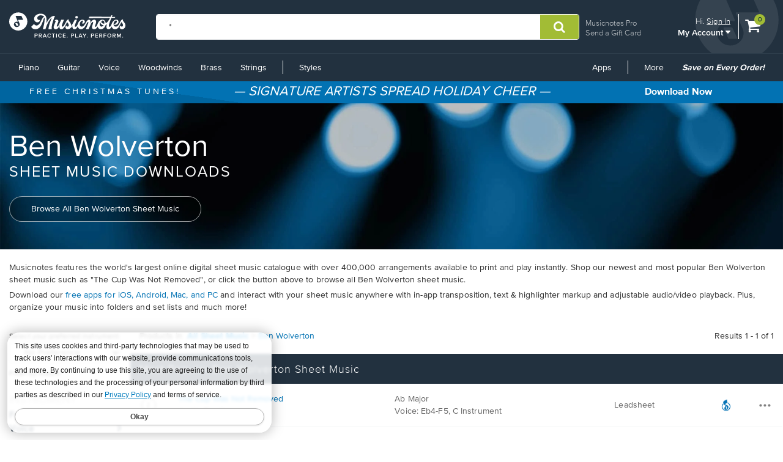

--- FILE ---
content_type: text/css
request_url: https://www.musicnotes.com/css2/redesign.min.css?v=1.1.4888.0
body_size: 21223
content:
@charset "UTF-8";html{-webkit-font-smoothing:antialiased;position:relative;z-index:auto}body{position:relative;z-index:auto}#body{position:relative;z-index:auto}.word-wrap{text-overflow:ellipsis;overflow-wrap:break-word;word-wrap:break-word;-webkit-hyphens:auto;-ms-hyphens:auto;-moz-hyphens:auto;hyphens:auto}.gutter>[class*="-3"]{width:32%;width:calc(25% - 3px)}.gutter>[class*="-3"]:last-child{margin:0 0 0 2px}.gutter>[class*="-3"]:first-child{margin:0 2px 0 0}.gutter>[class*="-3"]:not(:first-child):not(:last-child){margin:0 2px}.gutter>[class*="-4"]{width:32%;width:calc(33.3333333333% - 2.6666666667px)}.gutter>[class*="-4"]:last-child{margin:0 0 0 2px}.gutter>[class*="-4"]:first-child{margin:0 2px 0 0}.gutter>[class*="-4"]:not(:first-child):not(:last-child){margin:0 2px}.gutter>[class*="-12"]{width:32%;width:calc(100% - 0)}.gutter>[class*="-12"]:last-child{margin:0 0 0 2px}.gutter>[class*="-12"]:first-child{margin:0 2px 0 0}.gutter>[class*="-12"]:not(:first-child):not(:last-child){margin:0 2px}@media(min-width:768pxpx){.gutter>[class*="-3"]{width:32%;width:calc(25% - 6px)}.gutter>[class*="-3"]:last-child{margin:0 0 0 4px}.gutter>[class*="-3"]:first-child{margin:0 4px 0 0}.gutter>[class*="-3"]:not(:first-child):not(:last-child){margin:0 4px}}@media(min-width:768pxpx){.gutter>[class*="-4"]{width:32%;width:calc(33.3333333333% - 5.3333333333px)}.gutter>[class*="-4"]:last-child{margin:0 0 0 4px}.gutter>[class*="-4"]:first-child{margin:0 4px 0 0}.gutter>[class*="-4"]:not(:first-child):not(:last-child){margin:0 4px}}@media(min-width:768pxpx){.gutter>[class*="-12"]{width:32%;width:calc(100% - 0)}.gutter>[class*="-12"]:last-child{margin:0 0 0 4px}.gutter>[class*="-12"]:first-child{margin:0 4px 0 0}.gutter>[class*="-12"]:not(:first-child):not(:last-child){margin:0 4px}}.gutter>.col-sm-3{width:100%}.gutter>.col-sm-4{width:100%}.gutter>.col-sm-12{width:100%}@media(min-width:768px){.gutter>[class*="-3"]{width:32%;width:calc(25% - 6px)}.gutter>[class*="-3"]:last-child{margin:0 0 0 4px}.gutter>[class*="-3"]:first-child{margin:0 4px 0 0}.gutter>[class*="-3"]:not(:first-child):not(:last-child){margin:0 4px}.gutter>[class*="-4"]{width:32%;width:calc(33.3333333333% - 5.3333333333px)}.gutter>[class*="-4"]:last-child{margin:0 0 0 4px}.gutter>[class*="-4"]:first-child{margin:0 4px 0 0}.gutter>[class*="-4"]:not(:first-child):not(:last-child){margin:0 4px}.gutter>[class*="-12"]{width:32%;width:calc(100% - 0)}.gutter>[class*="-12"]:last-child{margin:0 0 0 4px}.gutter>[class*="-12"]:first-child{margin:0 4px 0 0}.gutter>[class*="-12"]:not(:first-child):not(:last-child){margin:0 4px}}.gutter>.col-md-3{width:100%}.gutter>.col-md-4{width:100%}.gutter>.col-md-12{width:100%}@media(min-width:992px){.gutter>[class*="-3"]{width:32%;width:calc(25% - 6px)}.gutter>[class*="-3"]:last-child{margin:0 0 0 4px}.gutter>[class*="-3"]:first-child{margin:0 4px 0 0}.gutter>[class*="-3"]:not(:first-child):not(:last-child){margin:0 4px}.gutter>[class*="-4"]{width:32%;width:calc(33.3333333333% - 5.3333333333px)}.gutter>[class*="-4"]:last-child{margin:0 0 0 4px}.gutter>[class*="-4"]:first-child{margin:0 4px 0 0}.gutter>[class*="-4"]:not(:first-child):not(:last-child){margin:0 4px}.gutter>[class*="-12"]{width:32%;width:calc(100% - 0)}.gutter>[class*="-12"]:last-child{margin:0 0 0 4px}.gutter>[class*="-12"]:first-child{margin:0 4px 0 0}.gutter>[class*="-12"]:not(:first-child):not(:last-child){margin:0 4px}}.gutter>.col-lg-3{width:100%}.gutter>.col-lg-4{width:100%}.gutter>.col-lg-12{width:100%}@media(min-width:1024px){.gutter>[class*="-3"]{width:32%;width:calc(25% - 6px)}.gutter>[class*="-3"]:last-child{margin:0 0 0 4px}.gutter>[class*="-3"]:first-child{margin:0 4px 0 0}.gutter>[class*="-3"]:not(:first-child):not(:last-child){margin:0 4px}.gutter>[class*="-4"]{width:32%;width:calc(33.3333333333% - 5.3333333333px)}.gutter>[class*="-4"]:last-child{margin:0 0 0 4px}.gutter>[class*="-4"]:first-child{margin:0 4px 0 0}.gutter>[class*="-4"]:not(:first-child):not(:last-child){margin:0 4px}.gutter>[class*="-12"]{width:32%;width:calc(100% - 0)}.gutter>[class*="-12"]:last-child{margin:0 0 0 4px}.gutter>[class*="-12"]:first-child{margin:0 4px 0 0}.gutter>[class*="-12"]:not(:first-child):not(:last-child){margin:0 4px}}.top-margin{margin-top:4px}@media(min-width:768pxpx){.top-margin{margin-top:8px}}section{-webkit-transition-duration:.5s !important;-moz-transition-duration:.5s !important;-o-transition-duration:.5s !important;-ms-transition-duration:.5s !important;transition-duration:.5s !important;-webkit-transition:.5s transform !important;-moz-transition:.5s transform !important;-o-transition:.5s transform !important;-ms-transition:.5s transform !important;transition:.5s transform !important}@media(max-width:767px){.hidden-phone{display:none !important}}@media(min-width:768px){.hidden-desk{display:none !important}}.no-gutters{margin-right:0;margin-left:0}.no-gutters>.col,.no-gutters>[class*=col-]{padding-right:0;padding-left:0}#navigation{z-index:901;border-top:solid 1px #2e3e4c;position:relative}#header{z-index:902;position:relative}.mn-navbar-toggle{display:none}#mn-navbar{-webkit-overflow-scrolling:touch}#mn-navbar:before,#mn-navbar:after{content:" ";display:table}#mn-navbar:after{clear:both}.mn-navbar-header{-webkit-transition-duration:.5s !important;-moz-transition-duration:.5s !important;-o-transition-duration:.5s !important;-ms-transition-duration:.5s !important;transition-duration:.5s !important;width:100%;position:absolute;top:-122px;right:0}#header,#header~*:not(#navigation){-webkit-transition:transform .5s ease;-moz-transition:transform .5s ease;-ms-transition:transform .5s ease;-o-transition:transform .5s ease;transition:transform .5s ease}@media(max-width:767px){.open~.mn-navbar-close-right #mn-navbar{-webkit-transform:translateX(-100%);-moz-transform:translateX(-100%);-o-transform:translateX(-100%);transform:translateX(-100%);-webkit-box-shadow:0 0 30px 0 rgba(0,0,0,.75);-moz-box-shadow:0 0 30px 0 rgba(0,0,0,.75);box-shadow:0 0 30px 0 rgba(0,0,0,.75)}.open~.mn-navbar-close-right .mn-navbar-header{-webkit-transform:translateX(-80%);-moz-transform:translateX(-80%);-o-transform:translateX(-80%);transform:translateX(-80%)}#header.open,#header.open~*:not(#navigation){-webkit-transform:translateX(-80%);-moz-transform:translateX(-80%);-o-transform:translateX(-80%);transform:translateX(-80%)}#navigation{z-index:auto;border-top:solid 1px #2e3e4c;position:static}#header{z-index:auto;position:static}}.mi{position:relative;display:block;padding:12px 15px;border-radius:0;font-size:inherit;background:none;border:none;display:flex;width:100%}@media(max-width:991px){#mn-navbar .mn-nav>li>.mi{padding:12px 8px}}.mn-navbar-nav>li>.mn-dropdown-menu{margin-top:0;border-top-right-radius:0;border-top-left-radius:0}section:not(.mn-navbar-close-right) .mn-navbar-left{float:left !important}section:not(.mn-navbar-close-right) .mn-navbar-right{float:right !important}.mn-navbar-default{background-color:#22313f}.mn-navbar-default .mn-navbar-nav>li>.mi{color:#fff}.mn-navbar-default .mn-navbar-nav>li>.mi:hover,.mn-navbar-default .mn-navbar-nav>li>.mi:focus{color:#fff;background-color:transparent}.mn-navbar-default .mn-navbar-nav>.active>a,.mn-navbar-default .mn-navbar-nav>.active>a:hover,.mn-navbar-default .mn-navbar-nav>.active>a:focus{color:#fff;background-color:transparent}.mn-navbar-default .mn-navbar-nav>.disabled>a,.mn-navbar-default .mn-navbar-nav>.disabled>a:hover,.mn-navbar-default .mn-navbar-nav>.disabled>a:focus{color:#ccc;background-color:transparent}.mn-dropdown-left{position:static !important}.mn-nav{margin-bottom:0;padding-left:0;list-style:none}.mn-nav:before,.mn-nav:after{content:" ";display:table}.mn-nav:after{clear:both}.mn-nav li{display:block}.mn-nav>li{position:relative;display:block}.mn-nav>li>a{position:relative;display:block;padding:12px 15px}.mn-nav>li>a:hover,.mn-nav>li>a:focus{text-decoration:none;background-color:transparent}.mn-nav>li.disabled>a{color:#ccc}.mn-nav>li.disabled>a:hover,.mn-nav>li.disabled>a:focus{color:#ccc;text-decoration:none;background-color:transparent;cursor:not-allowed}.mn-nav .open>a,.mn-nav .open>a:hover,.mn-nav .open>a:focus{background-color:transparent;border-bottom:transparent}.mn-nav>li>a>img{max-width:none}.mn-dropdown-header{display:block;line-height:1.428571429;font-weight:bold;font-size:18px;color:rgba(0,0,0,.7);white-space:nowrap}.mn-dropdown-header a{font-weight:600 !important}.mn-navbar .btn{margin:10px 0;color:#0272b3 !important;border-color:#0272b3 !important}.mn-dropdown-toggle:focus{outline:0}.mn-site-overlay{width:100% !important;position:fixed !important;top:0;left:0;right:0;bottom:0;background-color:#000;z-index:-1;opacity:0;visibility:hidden;pointer-events:none}.mn-site-overlay.open{opacity:.7;visibility:visible;z-index:800}#header .mn-dropdown-hover.open .mn-dropdown-menu,#header .mn-dropdown-hover.open>a::after{visibility:visible;transition-delay:0s}.mn-dropdown-hover>a::after{display:block;visibility:hidden;content:"";position:absolute;width:14px;height:14px;background-color:#fff;left:40%;left:calc(50% - 9.8994949366px);-webkit-transform:rotate(45deg);-moz-transform:rotate(45deg);-ms-transform:rotate(45deg);-o-transform:rotate(45deg);transform:rotate(45deg);bottom:-9.8994949366px}.mn-dropdown-menu{z-index:903;overflow:hidden;margin-top:-1px;border-top-right-radius:0;border-top-left-radius:0}.mn-dropdown-menu li{display:block}.mn-dropdown-menu li a{color:rgba(0,0,0,.7);display:block;white-space:nowrap;padding:6px 20px}.mn-dropdown-menu ul{padding-left:0}.mn-dropdown-menu a:hover{background-color:rgba(0,0,0,.06)}.mn-dropdown-menu li:first-child>a{margin-top:16px}.mn-dropdown-menu li p{color:#000;padding:10px;opacity:.7}.mn-dropdown-menu li p a{font-weight:bold;padding:0;display:inline}.multi-column{padding:0}.multi-column>li{padding:0}.columns-2{width:400px}.columns-3{width:600px}.col-accent{background-color:#f5f5f5;margin-bottom:-100%;padding-bottom:100% !important}.mn-dropdown-multi-column{padding:0}.green-li{background-color:#a2bc35}.green-li.dark{background-color:#8da42e}.blue-li{background-color:#0272b3}.blue-li.dark{Background-color:#025f95}.color-li{text-align:center}.color-li a{color:#fff !important;padding:13px 0 !important;text-align:center;opacity:1 !important}.half-li{width:50%;float:left}.caret{display:inline-block;width:0;height:0;margin-left:2px;vertical-align:middle;border-top:4px dashed;border-top:4px solid \9;border-right:4px solid transparent;border-left:4px solid transparent}.mn-dropdown-menu{position:absolute;top:100%;left:0;visibility:hidden;float:left;min-width:160px;padding:0;margin:2px 0 0;list-style:none;font-size:14px;transition:visibility 0s linear .15s;text-align:left;background-color:#fff;border:1px solid #ccc;border:1px solid rgba(0,0,0,.15);border-top:none;border-radius:4px;-webkit-box-shadow:0 6px 12px rgba(0,0,0,.175);box-shadow:0 6px 12px rgba(0,0,0,.175);background-clip:padding-box}.mn-dropdown-menu.pull-right{right:0;left:auto}.mn-dropdown-menu a{display:block;padding:3px 20px;clear:both;font-weight:normal;line-height:1.428571429;color:rgba(0,0,0,.7);white-space:nowrap}.mn-nav-promo .mn-dropdown-menu{padding:16px 0}.mn-nav-promo *{white-space:normal}.mn-nav-promo a{padding:0}.mn-nav-promo>a{color:#a2bc35 !important}.mn-dropdown-menu>li>.mi:hover,.mn-dropdown-menu>li>.mi:focus{text-decoration:none;color:rgba(0,0,0,.7);background-color:rgba(0,0,0,.06)}.mn-dropdown-menu>.active>a,.mn-dropdown-menu>.active>a:hover,.mn-dropdown-menu>.active>a:focus{color:#fff;text-decoration:none;outline:0;background-color:#22313f}.mn-dropdown-menu>.disabled>a,.mn-dropdown-menu>.disabled>a:hover,.mn-dropdown-menu>.disabled>a:focus{color:#ccc}.mn-dropdown-menu>.disabled>a:hover,.mn-dropdown-menu>.disabled>a:focus{text-decoration:none;background-color:transparent;background-image:none;filter:progid:DXImageTransform.Microsoft.gradient(enabled=false);cursor:not-allowed}.open>.mn-dropdown-menu{display:block}.open>a{outline:0}*:not(.mn-navbar-close-right) .mn-navbar-right .mn-dropdown-menu{right:0;left:auto}*:not(.mn-navbar-close-right) .mn-navbar-right .mn-dropdown-menu-left{left:0;right:auto}.mn-navbar-close-right .mn-navbar-nav{margin:0 -15px}.mn-navbar-close-right .mn-navbar-toggle{-webkit-transition-duration:.5s !important;-moz-transition-duration:.5s !important;-o-transition-duration:.5s !important;-ms-transition-duration:.5s !important;transition-duration:.5s !important;border-color:transparent;position:absolute;top:6px;right:5px;padding:9px 10px;margin-top:5.5px;margin-bottom:5.5px;background-color:transparent;background-image:none}.mn-navbar-close-right .mn-navbar-toggle:hover,.mn-navbar-close-right .mn-navbar-toggle:focus{background-color:transparent}.mn-navbar-close-right .mn-navbar-toggle:hover,.mn-navbar-close-right .mn-navbar-toggle:focus{outline:0;-webkit-box-shadow:none;-moz-box-shadow:none;-o-box-shadow:none;-ms-box-shadow:none;box-shadow:none}.mn-navbar-close-right .mn-navbar-toggle.open .icon-bar:nth-child(2){-webkit-transform:translateY(6px) rotate(-135deg);-moz-transform:translateY(6px) rotate(-135deg);-ms-transform:translateY(6px) rotate(-135deg);-o-transform:translateY(6px) rotate(-135deg);transform:translateY(6px) rotate(-135deg)}.mn-navbar-close-right .mn-navbar-toggle.open .icon-bar:nth-child(3){width:0}.mn-navbar-close-right .mn-navbar-toggle.open .icon-bar:nth-child(4){-webkit-transform:translateY(-6px) rotate(-45deg);-moz-transform:translateY(-6px) rotate(-45deg);-ms-transform:translateY(-6px) rotate(-45deg);-o-transform:translateY(-6px) rotate(-45deg);transform:translateY(-6px) rotate(-45deg)}.mn-navbar-close-right .mn-navbar-toggle .icon-bar{background-color:#fff;display:block;width:22px;height:2px;border-radius:1px;-webkit-transition-duration:.5s !important;-moz-transition-duration:.5s !important;-o-transition-duration:.5s !important;-ms-transition-duration:.5s !important;transition-duration:.5s !important}.mn-navbar-close-right .mn-navbar-toggle .icon-bar+.icon-bar{margin-top:4px}@media(min-width:768px){.mn-navbar-close-right .mn-navbar-nav{float:left;margin:0}.mn-navbar-close-right .mn-navbar-nav>li{float:left}.mn-navbar-close-right .mn-navbar-nav>li>.mi{padding-top:12.5px;padding-bottom:12.5px}.mn-navbar-close-right .mn-navbar-left{float:left !important}.mn-navbar-close-right .mn-navbar-right{float:right !important}.mn-navbar-close-right .mn-navbar-right .mn-dropdown-menu{right:0;left:auto}.mn-navbar-close-right .mn-navbar-right .mn-dropdown-menu-left{left:0;right:auto}.mn-navbar-close-right #left-menu{position:relative}.mn-navbar-close-right #left-menu .mn-dropdown-menu{position:absolute;left:0}.mn-navbar-close-right .mn-navbar-alt>a{font-weight:lighter}.mn-navbar-close-right .mn-navbar-divider{width:1px;height:22px;margin:11px;background-color:#fff}.mn-navbar-close-right .mn-dropdown-hover.open .mn-dropdown-menu,.mn-navbar-close-right .mn-dropdown-hover.open>a::after{visibility:visible}}@media(max-width:767px){.mn-navbar-close-right{border-top:none !important}.mn-navbar-close-right .mn-nav-promo .light-gray{background-color:#ccc !important}.mn-navbar-close-right .mn-nav-promo .light-gray .mi{color:#22313f !important;padding:0 !important}.mn-navbar-close-right .mn-nav-promo .mn-dropdown-menu{width:100%}.mn-navbar-close-right .mn-dropdown-menu{display:none}.mn-navbar-close-right .mn-nav>li>.mi{padding:12px 20px !important}.mn-navbar-close-right .dropdown-backdrop{display:none}.mn-navbar-close-right .col-accent{background-color:transparent}.mn-navbar-close-right .mn-navbar .btn{width:80%;margin-left:auto !important;margin-right:auto !important;color:#fff !important;border-color:#fff !important}.mn-navbar-close-right .mn-navbar-toggle{display:block}.mn-navbar-close-right #mn-navbar{-webkit-transition-duration:.5s !important;-moz-transition-duration:.5s !important;-o-transition-duration:.5s !important;-ms-transition-duration:.5s !important;transition-duration:.5s !important;-webkit-box-shadow:none;-moz-box-shadow:none;box-shadow:none;padding-right:15px;padding-left:15px;background-color:#2d3943;position:fixed;top:0;left:100%;width:80%;height:100%;overflow-y:scroll;overflow-x:hidden}.mn-navbar-close-right li:not(.mn-nav-promo) [class*=col-]{padding:0;width:100%}.mn-navbar-close-right .open .mn-dropdown-menu,.mn-navbar-close-right .open .mn-dropdown-multi-column{visibility:visible;display:block;position:static;float:none;width:auto;margin-top:0;background-color:transparent;box-shadow:none}.mn-navbar-close-right .open .mn-dropdown-menu .mi,.mn-navbar-close-right .open .mn-dropdown-multi-column .mi{padding:5px 15px 5px 25px;line-height:20px}.mn-navbar-close-right .open .mn-dropdown-menu .mi:hover,.mn-navbar-close-right .open .mn-dropdown-menu .mi:focus,.mn-navbar-close-right .open .mn-dropdown-multi-column .mi:hover,.mn-navbar-close-right .open .mn-dropdown-multi-column .mi:focus{background-image:none}.mn-navbar-close-right .mn-nav-secondary>li>.mi{text-transform:uppercase}.mn-navbar-close-right .mn-site-overlay{display:none !important}.mn-navbar-close-right img{display:none}.mn-navbar-close-right .mn-dropdown-menu{border:none}.mn-navbar-close-right .mn-navbar-divider{display:none !important}.mn-navbar-close-right .caret{display:none}.mn-navbar-close-right .mn-nav>li:not([class*=-li]){clear:both;border-bottom:solid #646464 1px}.mn-navbar-close-right .mn-nav:last-of-type>li:last-of-type{border-bottom:none}.mn-navbar-close-right .mn-dropdown>a{text-transform:uppercase}.mn-navbar-close-right .mn-dropdown>a::after{content:"";display:block;background-color:transparent;visibility:visible;left:auto;width:0;height:0;position:absolute;top:50%;top:calc(50% - 3px);border-color:#fff transparent transparent;border-style:solid;border-width:6px 6px 0;right:15px;-webkit-transition:all ease-in-out 200ms;-moz-transition:all ease-in-out 200ms;-ms-transition:all ease-in-out 200ms;-o-transition:all ease-in-out 200ms;transition:all ease-in-out 200ms;-webkit-transform:rotate(0deg);transform:rotate(0deg)}.mn-navbar-close-right .mn-dropdown .mi{text-transform:uppercase}.mn-navbar-close-right .mn-dropdown .mi::after{content:"";display:block;background-color:transparent;visibility:visible;left:auto;width:0;height:0;position:absolute;top:50%;top:calc(50% - 3px);border-color:#fff transparent transparent;border-style:solid;border-width:6px 6px 0;right:15px;-webkit-transition:all ease-in-out 200ms;-moz-transition:all ease-in-out 200ms;-ms-transition:all ease-in-out 200ms;-o-transition:all ease-in-out 200ms;transition:all ease-in-out 200ms;-webkit-transform:rotate(0deg);transform:rotate(0deg)}.mn-navbar-close-right .mn-dropdown.open>a::after{-webkit-transform:rotateX(180deg);transform:rotateX(180deg);top:calc(50% - 4px)}.mn-navbar-close-right .mn-navbar-default .open .mn-dropdown-menu a,.mn-navbar-close-right .mn-navbar-default .open .mn-dropdown-multi-column a{color:#fff}.mn-navbar-close-right .mn-navbar-default .open .mn-dropdown-menu a:hover,.mn-navbar-close-right .mn-navbar-default .open .mn-dropdown-menu a:focus,.mn-navbar-close-right .mn-navbar-default .open .mn-dropdown-multi-column a:hover,.mn-navbar-close-right .mn-navbar-default .open .mn-dropdown-multi-column a:focus{color:#fff;background-color:transparent}.mn-navbar-close-right .mn-navbar-default .open .mn-dropdown-menu>.active>a,.mn-navbar-close-right .mn-navbar-default .open .mn-dropdown-menu>.active>a:hover,.mn-navbar-close-right .mn-navbar-default .open .mn-dropdown-menu>.active>a:focus,.mn-navbar-close-right .mn-navbar-default .open .mn-dropdown-multi-column>.active>a,.mn-navbar-close-right .mn-navbar-default .open .mn-dropdown-multi-column>.active>a:hover,.mn-navbar-close-right .mn-navbar-default .open .mn-dropdown-multi-column>.active>a:focus{color:#fff;background-color:transparent}.mn-navbar-close-right .mn-navbar-default .open .mn-dropdown-menu>.disabled>a,.mn-navbar-close-right .mn-navbar-default .open .mn-dropdown-menu>.disabled>a:hover,.mn-navbar-close-right .mn-navbar-default .open .mn-dropdown-menu>.disabled>a:focus,.mn-navbar-close-right .mn-navbar-default .open .mn-dropdown-multi-column>.disabled>a,.mn-navbar-close-right .mn-navbar-default .open .mn-dropdown-multi-column>.disabled>a:hover,.mn-navbar-close-right .mn-navbar-default .open .mn-dropdown-multi-column>.disabled>a:focus{color:#ccc;background-color:transparent}}.mn-navbar-nav{margin:0}#navigation:not(.mn-navbar-close-right) .hidden-phone{display:block !important}#navigation:not(.mn-navbar-close-right) .hidden-desk{display:none !important}#navigation:not(.mn-navbar-close-right) #mn-navbar .mn-nav>li>.mi{padding:12px 8px}#navigation:not(.mn-navbar-close-right) .mn-dropdown-hover.open .mn-dropdown-menu,#navigation:not(.mn-navbar-close-right) .mn-dropdown-hover.open>a::after{visibility:visible}#navigation:not(.mn-navbar-close-right) .mn-navbar-nav{float:left}#navigation:not(.mn-navbar-close-right) .mn-navbar-nav>li{float:left;padding:0}#navigation:not(.mn-navbar-close-right) .mn-navbar-nav>li>a{padding-top:12.5px;padding-bottom:12.5px}#navigation:not(.mn-navbar-close-right) #left-menu{position:relative}#navigation:not(.mn-navbar-close-right) #left-menu .mn-dropdown-menu{position:absolute;left:0}#navigation:not(.mn-navbar-close-right) .mn-navbar-alt>a{font-weight:lighter}#navigation:not(.mn-navbar-close-right) .mn-navbar-divider{width:1px;height:22px;margin:11px;background-color:#fff}.no-pad{padding:0 !important}#left-menu li:last-of-type .columns-2{width:370px}#header{margin:0 auto;padding-top:23px;height:87px}.watermark{position:absolute;opacity:.09;top:-80px;width:141px;right:5px;overflow:hidden;max-height:144px}#gc-link,#account-block,#cart-icon{float:left}#gc-link{margin-right:60px;padding-left:10px;margin-top:5px}#gc-link a{display:block;line-height:1;opacity:.7;font-weight:300;font-size:13px;margin:3px 0}#gc-link a:hover{opacity:1}.cart{padding-top:3px}.cart:hover{color:#84d2ff}#account-block{text-align:right;border-right:1px solid #fff;margin-right:10px;padding-right:13px;padding-top:3px}#account-block #top-line p{font-size:13px;font-weight:300}#account-block #top-line p a{text-decoration:underline}#account-block #top-line p a:hover{text-decoration:underline;color:#84d2ff}#account-block .account-dd{padding:2px 0 0;text-transform:none;opacity:1;background:none;border:none;color:inherit;font:inherit;cursor:pointer}#account-block .account-dd:hover,#account-block .account-dd:active,#account-block .account-dd:focus{background-color:transparent}#account-block #bottom-line{font-size:14px;line-height:.7;font-weight:600}#account-block #bottom-line:hover{color:#84d2ff}#account-block #bottom-line::after{left:auto;right:10px;bottom:-18px}.btn-search-header .fa{padding:4px 4px;font-size:20px}#header-cart{font-size:27px;margin-top:5px}.cart-count{background:#a2bc35;border-radius:9px;display:inline-block;line-height:18px;text-align:center;width:18px;position:relative;top:-16px;left:-14px;font-weight:500;font-size:11px;color:#09283a}.logo-container_redesign{float:left;width:190px;height:41px;margin-right:50px;margin-top:-6px}.logo-container_redesign img{width:100%}.mnlogo_redesign{width:200px}#header .input-group-btn{background-color:#a2bc35}#header .input-group-btn:hover{background-color:#90a82b}.btn-search-header,.btn-search-header:focus,.btn-search-header:active{border:none;background-color:transparent;margin-left:0;padding:6px 18px}.btn-search-header:hover,.btn-search-header:focus:hover,.btn-search-header:active:hover{background-color:transparent}#searchform1 .input-group{border:solid 1px #fff;overflow:hidden;border-radius:4px}#searchform1 .input-group .form-control{border-radius:0}.logo-container_redesign a.mnlogo_redesign{width:204px !important;background:url("../../images2/mn-logo.svg") no-repeat !important;background-repeat:no-repeat}#header_redesign .logo-container_redesign a.mnlogo_redesign{background:url("../../images2/mn-logo.svg")}.my-account li:first-child>a{margin-top:0}.my-account{width:283px;padding:0;padding-top:10px;margin-top:10px !important}.my-account-dd-header a{color:#0272b3 !important;font-size:20px;text-transform:uppercase;letter-spacing:2px}.my-account-dd-header a:hover{background-color:transparent !important}@media(max-width:992px){.logo-container_redesign,#gc-link{margin-right:20px}.logo-container_redesign{width:170px}}@media(max-width:767px){#header{height:auto;min-width:230px;padding-top:10px}#account-block,#gc-link{display:none}.logo-container_redesign{margin-right:10px;width:160px;margin-top:1px}#searchform1 .input-group{width:100%;margin-bottom:14px}.nav-left{margin-bottom:14px}.nav-right{margin-right:40px}}@media(max-width:275px){.logo-container_redesign{width:150px}#cart-icon{display:none}}#footer-a{z-index:-20;padding:40px 0}@media(min-width:992px){#footer-a{background:-webkit-linear-gradient(83deg,#273745 26%,#22313f 26%)}}.footer-nav-header{font-size:16px;font-weight:500;color:#fff}.footer-nav{list-style:none;padding-left:0;font-size:14px;font-weight:300;padding-top:10px}.footer-nav a{width:100%;height:100%}.footer-nav li{padding-bottom:5px;opacity:.7}.footer-nav li:hover{opacity:1}.social-icon-list{padding-left:0;padding-top:10px;padding-bottom:0;overflow:auto}.social-icon-list li{list-style-type:none;float:left;margin-right:10px;text-align:center}.social-icon-list li i{color:#22313f;background-color:#ccc !important;width:40px;height:auto;padding:10px !important;border-radius:50%;font-size:20px}.social-icon-list li i:hover{background-color:#84d2ff !important}.social-icon{display:inline-block;background-color:#ccc !important;color:#22313f;padding:10px !important;height:40px;width:40px;border-radius:100px;margin:10px;margin-left:0;text-align:center;font-size:20px}.social-icon:hover{background-color:#84d2ff !important;color:#002031}.social-icon:last-of-type{margin-right:0}.social-badge-list{padding-left:0}.social-badge{display:inline-block;margin:10px;margin-left:0;height:40px}.social-badge img{height:40px;overflow:hidden}.social-badge:last-of-type{margin-right:0}.country-select p{font-size:12px;display:block}.country-select .country{display:block;font-weight:600;text-transform:uppercase;line-height:15px;font-size:14px}.country-select .change-button{display:block;font-size:12px}.copyright{padding-top:20px}#footer-b{z-index:-10;padding:20px 0 100px 0}.footer-sponsor-list{padding-left:0}.footer-sponsor{display:inline-block;height:80px;width:32%;border-radius:1px;margin-right:5px}.footer-sponsor img{width:100%}.footer-sponsor:last-of-type{margin-right:0}#footer-promos{padding:30px 0;border-top:inset 1px rgba(0,0,0,.1)}.footer-promo-1{border-right:1px solid #d3d3d3}.large-promo-text{color:#0272b3;font-size:40px;line-height:40px;font-weight:300;text-align:center;padding-top:10px}.top-line{color:#0272b3;text-transform:uppercase;letter-spacing:2px}.promo-snippet{text-transform:uppercase;letter-spacing:2px;font-size:17px;padding-top:10px}.promo-summary{color:#292929;font-weight:300;padding-bottom:10px}@media(max-width:767px){#footer-a{padding:20px 0}.footer-nav-header{font-size:20px}.footer-nav{font-size:18px;padding-bottom:20px}.footer-nav li{padding:10px;border-bottom:1px solid rgba(255,255,255,.1)}#footer-promos{text-align:center}#footer-promos .footer-promo-1{padding-bottom:30px;border-bottom:1px solid rgba(0,0,0,.1);margin-bottom:15px}}#top-promo-bar{margin:0 auto;background-color:#0272b3;background:-webkit-linear-gradient(82deg,#0065a0 26%,#0272b3 26%);color:#fff;font-weight:200;font-size:20px;text-align:center;padding:7px 0}.center-promo{font-size:22px;font-weight:500;text-transform:uppercase;font-style:italic;letter-spacing:0;line-height:20px}@media(max-width:768px){.center-promo{font-size:17px}}@media(min-width:768px){.center-promo:before,.center-promo:after{content:"—"}}.left{text-transform:uppercase;font-size:14px;font-weight:400;letter-spacing:4px}.right p{font-size:16px}.digit{font-weight:600;font-size:15px;line-height:10px}.time{font-weight:200;font-size:12px}.final-word{font-size:22px;font-weight:400}.time-stack{top:2px}.apple-pay-button{margin-top:10px;margin-bottom:22px}.apple-pay-button-wide{width:100%;height:40px;margin-top:18px}#applePayProcessingOverlay{background:rgba(0,0,0,.8);width:100%;height:100%;position:fixed;z-index:10000;top:0;left:0;min-height:100%;display:block;display:none}#applePayProcessingOverlayText{position:fixed;top:45%;z-index:10001;display:none;width:100%;text-align:center;font-size:x-large;color:#fff}@supports (-webkit-appearance:-apple-pay-button){.apple-pay-button{display:inline-block;-webkit-appearance:-apple-pay-button;}.apple-pay-button-black{-apple-pay-button-style:black;}.apple-pay-button-white{-apple-pay-button-style:white;}.apple-pay-button-white-with-line{-apple-pay-button-style:white-outline;}}@supports not (-webkit-appearance:-apple-pay-button){.apple-pay-button{display:inline-block;background-size:100% 60%;background-repeat:no-repeat;background-position:50% 50%;border-radius:5px;padding:0;box-sizing:border-box;min-width:200px;min-height:32px;max-height:64px;}.apple-pay-button-black{background-image:-webkit-named-image(apple-pay-logo-white);background-color:black;}.apple-pay-button-white{background-image:-webkit-named-image(apple-pay-logo-black);background-color:white;}.apple-pay-button-white-with-line{background-image:-webkit-named-image(apple-pay-logo-black);background-color:white;border:.5px solid black;}}#autoSubmitMessage{display:none}#autoSubmitMessage p{font-size:16px;font-weight:bold}#autoSubmitMessage .fa{display:inline-block}#product-top-fold{background-color:#fff}#product-top-fold .flex-container{display:flex;flex-direction:column;margin:0 auto;width:100%;justify-content:center;align-items:center;grid-gap:8px}#product-top-fold .flex-container .product-preview-column{width:100%}#product-top-fold .flex-container .product-preview-column #productSvg{width:100% !important;height:100% !important}#product-top-fold .flex-container .product-preview-column .mobile-price-area{margin-top:16px;padding:16px;border-radius:8px;background:#f3f5f6}#product-top-fold .flex-container .product-preview-column .mobile-price-area .mobile-price-container{display:flex;flex-direction:column;grid-gap:8px}#product-top-fold .flex-container .product-preview-column .mobile-price-area .mobile-price-container h3{font-weight:700}#product-top-fold .flex-container .product-preview-column .mobile-price-area .mobile-price-container .mobile-message{font-size:16px;color:#1e2225;margin-bottom:4px}#product-top-fold .flex-container .product-preview-column .mobile-price-area .mobile-price-container #addToCartBtnMobile{width:100%;display:flex;justify-content:center;align-items:center;grid-gap:8px;font-size:20px !important;font-weight:700 !important;border-radius:1000px;text-transform:none !important;border:3px solid transparent;color:#fff;background:#09283a}#product-top-fold .flex-container .product-preview-column .mobile-price-area .mobile-price-container #addToCartBtnMobile:hover,#product-top-fold .flex-container .product-preview-column .mobile-price-area .mobile-price-container #addToCartBtnMobile:focus{box-shadow:0 8px 12px rgba(0,0,0,.15) !important;color:#fff;background:#176492}#product-top-fold .flex-container .product-preview-column .mobile-price-area .mobile-price-container #addToCartBtnMobile:active{box-shadow:inset 0 4px 8px rgba(0,0,0,.15)}#product-top-fold .flex-container .product-side-bar{color:#1e2225;display:flex;flex-direction:column;grid-gap:8px;width:100%}#product-top-fold .flex-container .product-side-bar #product-title-wrapper .product-title-byline{font-size:18px;font-weight:700;margin-top:4px;display:block}#product-top-fold .flex-container .product-side-bar #product-title-wrapper .product-title-byline a{color:#1c7cb5}#product-top-fold .flex-container .product-side-bar #product-title-wrapper .mn_version_text{font-size:1.6rem;font-weight:500;color:#1e2225;margin-top:8px}#product-top-fold .flex-container .product-side-bar #product-title-wrapper .mb-0{margin-bottom:0}#product-top-fold .flex-container .product-side-bar #product-title-wrapper .mb-10{margin-bottom:10px}#product-top-fold .flex-container .product-side-bar #sidebar-wrapper{font-size:16px}#product-top-fold .flex-container .product-side-bar #sidebar-wrapper .price-info{display:flex;flex-direction:column;grid-gap:32px}#product-top-fold .flex-container .product-side-bar #sidebar-wrapper .price-info .pricing-included-items .product-price{font-size:16px;display:flex;grid-gap:4px}#product-top-fold .flex-container .product-side-bar #sidebar-wrapper .price-info .pricing-included-items .product-price .price-text{font-size:16px}#product-top-fold .flex-container .product-side-bar #sidebar-wrapper .price-info .pricing-included-items .product-price .credit-eligible-text{font-size:16px}#product-top-fold .flex-container .product-side-bar #sidebar-wrapper .price-info .pricing-included-items .product-price .tooltip-wrapper{display:inline;position:relative}#product-top-fold .flex-container .product-side-bar #sidebar-wrapper .price-info .pricing-included-items .product-price .tooltip-wrapper>i{color:#25ce22;position:relative}#product-top-fold .flex-container .product-side-bar #sidebar-wrapper .price-info .pricing-included-items .product-price .tooltip-wrapper .tooltip-text{font-size:14px;font-weight:700;min-width:154px;box-shadow:0 4px 8px rgba(0,0,0,.15);line-height:1.2;padding:1rem;margin-top:.5rem;background:#fcfdfd;border-radius:4px;position:absolute;z-index:1;visibility:hidden}#product-top-fold .flex-container .product-side-bar #sidebar-wrapper .price-info .pricing-included-items .product-price .tooltip-wrapper .tooltip-text a{font-weight:700;text-decoration:underline}#product-top-fold .flex-container .product-side-bar #sidebar-wrapper .price-info .pricing-included-items .product-price .tooltip-wrapper:hover .tooltip-text{visibility:visible}#product-top-fold .flex-container .product-side-bar #sidebar-wrapper .price-info .options-container{display:flex;flex-wrap:wrap;grid-gap:16px}#product-top-fold .flex-container .product-side-bar #sidebar-wrapper .price-info .options-container a.btn-wishlist{background-color:#f3f5f6;font-size:1.4rem !important;font-weight:600;color:#1e2225;border-radius:8px;display:flex;justify-content:center;align-items:center;grid-gap:16px;width:max-content}#product-top-fold .flex-container .product-side-bar #sidebar-wrapper .price-info .options-container a.btn-wishlist:hover,#product-top-fold .flex-container .product-side-bar #sidebar-wrapper .price-info .options-container a.btn-wishlist:focus{color:#1c7cb5;background-color:#d7dce0}#product-top-fold .flex-container .product-side-bar #sidebar-wrapper .price-info .options-container .dropdown .dropbtn,#product-top-fold .flex-container .product-side-bar #sidebar-wrapper .price-info .options-container .dropdown-block .dropbtn{background-color:#f3f5f6;font-size:1.4rem !important;font-weight:600;color:gray-100;border-radius:8px;display:flex;justify-content:center;align-items:center;grid-gap:16px;width:max-content}#product-top-fold .flex-container .product-side-bar #sidebar-wrapper .price-info .options-container .dropdown .dropbtn:hover,#product-top-fold .flex-container .product-side-bar #sidebar-wrapper .price-info .options-container .dropdown-block .dropbtn:hover,#product-top-fold .flex-container .product-side-bar #sidebar-wrapper .price-info .options-container .dropdown .dropbtn:focus,#product-top-fold .flex-container .product-side-bar #sidebar-wrapper .price-info .options-container .dropdown-block .dropbtn:focus{color:#1c7cb5;background-color:#d7dce0}#product-top-fold .flex-container .product-side-bar #sidebar-wrapper .price-info .options-container .dropdown .dropdown-content,#product-top-fold .flex-container .product-side-bar #sidebar-wrapper .price-info .options-container .dropdown-block .dropdown-content{display:none;border-radius:8px;position:absolute;background-color:#f9f9f9;min-width:225px;box-shadow:0 8px 16px 0 rgba(0,0,0,.15);z-index:1}#product-top-fold .flex-container .product-side-bar #sidebar-wrapper .price-info .options-container .dropdown .dropdown-content>a,#product-top-fold .flex-container .product-side-bar #sidebar-wrapper .price-info .options-container .dropdown-block .dropdown-content>a{color:#1e2225;padding:8px 16px;text-decoration:none;display:block}#product-top-fold .flex-container .product-side-bar #sidebar-wrapper .price-info .options-container .dropdown .dropdown-content>a:first-of-type,#product-top-fold .flex-container .product-side-bar #sidebar-wrapper .price-info .options-container .dropdown-block .dropdown-content>a:first-of-type{border-radius:8px 8px 0 0}#product-top-fold .flex-container .product-side-bar #sidebar-wrapper .price-info .options-container .dropdown .dropdown-content>a:last-of-type,#product-top-fold .flex-container .product-side-bar #sidebar-wrapper .price-info .options-container .dropdown-block .dropdown-content>a:last-of-type{border-radius:0 0 8px 8px}#product-top-fold .flex-container .product-side-bar #sidebar-wrapper .price-info .options-container .dropdown .dropdown-content>a:hover,#product-top-fold .flex-container .product-side-bar #sidebar-wrapper .price-info .options-container .dropdown-block .dropdown-content>a:hover{color:#1c7cb5;background:#f3f5f6}#product-top-fold .flex-container .product-side-bar #sidebar-wrapper .price-info .options-container .dropdown:hover .dropdown-content,#product-top-fold .flex-container .product-side-bar #sidebar-wrapper .price-info .options-container .dropdown-block:hover .dropdown-content{display:block}#product-top-fold .flex-container .product-side-bar #sidebar-wrapper .price-info .options-container a#versionPageLink{background-color:#f3f5f6;font-size:1.4rem !important;font-weight:600;color:#1e2225;border-radius:8px;display:flex;justify-content:center;align-items:center;grid-gap:16px;width:max-content}#product-top-fold .flex-container .product-side-bar #sidebar-wrapper .price-info .options-container a#versionPageLink:hover,#product-top-fold .flex-container .product-side-bar #sidebar-wrapper .price-info .options-container a#versionPageLink:focus{color:#1c7cb5;background-color:#d7dce0}#product-top-fold .flex-container .product-side-bar #sidebar-wrapper .price-info .productPageButtonContainer .layout-container{display:grid;grid-template-columns:1fr;grid-gap:8px}#product-top-fold .flex-container .product-side-bar #sidebar-wrapper .price-info .productPageButtonContainer .layout-container .productPageButton,#product-top-fold .flex-container .product-side-bar #sidebar-wrapper .price-info .productPageButtonContainer .layout-container .mobile-button-container{width:100%}#product-top-fold .flex-container .product-side-bar #sidebar-wrapper .price-info .productPageButtonContainer .layout-container .mn-btn-action-cart,#product-top-fold .flex-container .product-side-bar #sidebar-wrapper .price-info .productPageButtonContainer .layout-container .mn-btn-action-pro,#product-top-fold .flex-container .product-side-bar #sidebar-wrapper .price-info .productPageButtonContainer .layout-container .mn-buynow-action{width:100%;height:auto;display:flex;justify-content:center;align-items:center;grid-gap:8px;font-size:20px !important;font-weight:700 !important;border-radius:1000px;text-transform:none !important;border:3px solid transparent;margin-top:0}#product-top-fold .flex-container .product-side-bar #sidebar-wrapper .price-info .productPageButtonContainer .layout-container .mn-btn-action-cart:hover,#product-top-fold .flex-container .product-side-bar #sidebar-wrapper .price-info .productPageButtonContainer .layout-container .mn-btn-action-cart:focus,#product-top-fold .flex-container .product-side-bar #sidebar-wrapper .price-info .productPageButtonContainer .layout-container .mn-btn-action-pro:hover,#product-top-fold .flex-container .product-side-bar #sidebar-wrapper .price-info .productPageButtonContainer .layout-container .mn-btn-action-pro:focus,#product-top-fold .flex-container .product-side-bar #sidebar-wrapper .price-info .productPageButtonContainer .layout-container .mn-buynow-action:hover,#product-top-fold .flex-container .product-side-bar #sidebar-wrapper .price-info .productPageButtonContainer .layout-container .mn-buynow-action:focus{box-shadow:0 8px 12px rgba(0,0,0,.15) !important}#product-top-fold .flex-container .product-side-bar #sidebar-wrapper .price-info .productPageButtonContainer .layout-container .mn-btn-action-cart:active,#product-top-fold .flex-container .product-side-bar #sidebar-wrapper .price-info .productPageButtonContainer .layout-container .mn-btn-action-pro:active,#product-top-fold .flex-container .product-side-bar #sidebar-wrapper .price-info .productPageButtonContainer .layout-container .mn-buynow-action:active{box-shadow:inset 0 4px 8px rgba(0,0,0,.15)}#product-top-fold .flex-container .product-side-bar #sidebar-wrapper .price-info .productPageButtonContainer .layout-container .mn-btn-action-cart{color:#fff;background:#ff9d00}#product-top-fold .flex-container .product-side-bar #sidebar-wrapper .price-info .productPageButtonContainer .layout-container .mn-btn-action-cart:hover,#product-top-fold .flex-container .product-side-bar #sidebar-wrapper .price-info .productPageButtonContainer .layout-container .mn-btn-action-cart:focus{background:#eb9000 !important}#product-top-fold .flex-container .product-side-bar #sidebar-wrapper .price-info .productPageButtonContainer .layout-container .mn-btn-action-pro{color:#1e2225;background:linear-gradient(#fff,#fff) padding-box,linear-gradient(60deg,#0d3a54,#25ce22) border-box}#product-top-fold .flex-container .product-side-bar #sidebar-wrapper .price-info .productPageButtonContainer .layout-container .mn-btn-action-pro:hover,#product-top-fold .flex-container .product-side-bar #sidebar-wrapper .price-info .productPageButtonContainer .layout-container .mn-btn-action-pro:focus{background:linear-gradient(#fff,#fff) padding-box,linear-gradient(60deg,#0d3a54,#25ce22) border-box}#product-top-fold .flex-container .product-side-bar #sidebar-wrapper .price-info .productPageButtonContainer .layout-container .mn-buynow-action{color:#09283a;background:#fff;border:3px solid #09283a}#product-top-fold .flex-container .product-side-bar #sidebar-wrapper .price-info .productPageButtonContainer .layout-container .mn-buynow-action:hover,#product-top-fold .flex-container .product-side-bar #sidebar-wrapper .price-info .productPageButtonContainer .layout-container .mn-buynow-action:focus{color:#176492;border:3px solid #176492}#product-top-fold .flex-container .product-side-bar #sidebar-wrapper .price-info .productPageButtonContainer .layout-container .apple-pay-button{height:54px !important;margin-bottom:0 !important;margin-top:0 !important}@media(min-width:992px){#product-top-fold .flex-container .product-side-bar #sidebar-wrapper .price-info .productPageButtonContainer .layout-container{grid-template-columns:1fr 1fr}}#product-top-fold .flex-container .product-side-bar #sidebar-wrapper .price-info .productPageButtonContainerExpanded .layout-container-expanded{display:grid;grid-template-columns:repeat(2,1fr);grid-gap:8px;justify-content:center;align-items:center}#product-top-fold .flex-container .product-side-bar #sidebar-wrapper .price-info .productPageButtonContainerExpanded .layout-container-expanded .productPageButton,#product-top-fold .flex-container .product-side-bar #sidebar-wrapper .price-info .productPageButtonContainerExpanded .layout-container-expanded .mobile-button-container{width:100%}#product-top-fold .flex-container .product-side-bar #sidebar-wrapper .price-info .productPageButtonContainerExpanded .layout-container-expanded .mn-btn-action-cart,#product-top-fold .flex-container .product-side-bar #sidebar-wrapper .price-info .productPageButtonContainerExpanded .layout-container-expanded .mn-btn-action-pro,#product-top-fold .flex-container .product-side-bar #sidebar-wrapper .price-info .productPageButtonContainerExpanded .layout-container-expanded .mn-buynow-action{width:100%;height:auto;display:flex;justify-content:center;align-items:center;font-size:20px !important;font-weight:700 !important;border-radius:1000px;text-transform:none !important;border:3px solid transparent;margin-top:0}#product-top-fold .flex-container .product-side-bar #sidebar-wrapper .price-info .productPageButtonContainerExpanded .layout-container-expanded .mn-btn-action-cart:hover,#product-top-fold .flex-container .product-side-bar #sidebar-wrapper .price-info .productPageButtonContainerExpanded .layout-container-expanded .mn-btn-action-cart:focus,#product-top-fold .flex-container .product-side-bar #sidebar-wrapper .price-info .productPageButtonContainerExpanded .layout-container-expanded .mn-btn-action-pro:hover,#product-top-fold .flex-container .product-side-bar #sidebar-wrapper .price-info .productPageButtonContainerExpanded .layout-container-expanded .mn-btn-action-pro:focus,#product-top-fold .flex-container .product-side-bar #sidebar-wrapper .price-info .productPageButtonContainerExpanded .layout-container-expanded .mn-buynow-action:hover,#product-top-fold .flex-container .product-side-bar #sidebar-wrapper .price-info .productPageButtonContainerExpanded .layout-container-expanded .mn-buynow-action:focus{box-shadow:0 8px 12px rgba(0,0,0,.15) !important}#product-top-fold .flex-container .product-side-bar #sidebar-wrapper .price-info .productPageButtonContainerExpanded .layout-container-expanded .mn-btn-action-cart:active,#product-top-fold .flex-container .product-side-bar #sidebar-wrapper .price-info .productPageButtonContainerExpanded .layout-container-expanded .mn-btn-action-pro:active,#product-top-fold .flex-container .product-side-bar #sidebar-wrapper .price-info .productPageButtonContainerExpanded .layout-container-expanded .mn-buynow-action:active{box-shadow:inset 0 4px 8px rgba(0,0,0,.15)}#product-top-fold .flex-container .product-side-bar #sidebar-wrapper .price-info .productPageButtonContainerExpanded .layout-container-expanded .mn-btn-action-cart{color:#fff;background:#ff9d00}#product-top-fold .flex-container .product-side-bar #sidebar-wrapper .price-info .productPageButtonContainerExpanded .layout-container-expanded .mn-btn-action-cart:hover,#product-top-fold .flex-container .product-side-bar #sidebar-wrapper .price-info .productPageButtonContainerExpanded .layout-container-expanded .mn-btn-action-cart:focus{background:#eb9000 !important}#product-top-fold .flex-container .product-side-bar #sidebar-wrapper .price-info .productPageButtonContainerExpanded .layout-container-expanded .mn-btn-action-pro{color:#1e2225;background:linear-gradient(#fff,#fff) padding-box,linear-gradient(60deg,#0d3a54,#25ce22) border-box}#product-top-fold .flex-container .product-side-bar #sidebar-wrapper .price-info .productPageButtonContainerExpanded .layout-container-expanded .mn-btn-action-pro:hover,#product-top-fold .flex-container .product-side-bar #sidebar-wrapper .price-info .productPageButtonContainerExpanded .layout-container-expanded .mn-btn-action-pro:focus{background:linear-gradient(#fff,#fff) padding-box,linear-gradient(60deg,#0d3a54,#25ce22) border-box}#product-top-fold .flex-container .product-side-bar #sidebar-wrapper .price-info .productPageButtonContainerExpanded .layout-container-expanded .mn-buynow-action{color:#09283a;background:#fff;border:3px solid #09283a}#product-top-fold .flex-container .product-side-bar #sidebar-wrapper .price-info .productPageButtonContainerExpanded .layout-container-expanded .mn-buynow-action:hover,#product-top-fold .flex-container .product-side-bar #sidebar-wrapper .price-info .productPageButtonContainerExpanded .layout-container-expanded .mn-buynow-action:focus{color:#176492;border:3px solid #176492}#product-top-fold .flex-container .product-side-bar #sidebar-wrapper .all-songs-title{color:#1e2225;font-size:24px;font-weight:700;text-transform:none}#product-top-fold .flex-container .product-side-bar #sidebar-wrapper .all-songs-description{font-size:16px;color:#1e2225;font-weight:bold;margin:0;padding:8px 0}#product-top-fold .flex-container .product-side-bar #sidebar-wrapper .all-songs-list{display:flex;flex-wrap:wrap;grid-gap:8px}#product-top-fold .flex-container .product-side-bar #sidebar-wrapper .all-songs-list a{padding:0;text-decoration:underline !important;border:none}#product-top-fold .flex-container .product-side-bar .qcoContainer{width:100%}#product-top-fold .flex-container .product-side-bar .applePayContainerDesktop{margin-top:0 !important}@media(min-width:768px){#product-top-fold .flex-container{flex-direction:row;align-items:start;grid-gap:40px}}.product-info-wrapper .tab-content .info-table table p,.product-info-wrapper .tab-content .info-table table span{font-size:14px}.sample-message{margin:5px 0 0 -15px}.sample-message a{color:#333 !important;margin:0 !important;padding:0 !important}.controls .btn{padding:6px 12px;border-radius:4px;font-size:14px}.quick-checkout{width:210px;float:right}.qd-info:before{content:"• "}.qd-info:first-of-type:before{content:" "}.saleStrike{text-decoration:line-through;color:#8e8e8e;font-weight:400}.sale-price{color:#ff4726;font-weight:bold;font-size:17px}.sale-price span{color:#000;font-weight:400}.norton-badge{height:30px}.print-quantity-wrapper{margin-top:10px}#addToCartBtnMobile2,.product-action-buttons2,.mobileDisplayOnly{display:none}@media(max-width:767px){#addToCartBtn,.product-action-buttons,.desktopDisplayOnly{display:none}#addToCartBtnMobile2,.product-action-buttons2,.mobileDisplayOnly{display:block}}.buyNowBtn{border-radius:35px;color:#fff;width:100%;line-height:normal;text-transform:uppercase;padding:12px 30px;margin-top:10px;font-size:17px;font-weight:600;border:none;background:#ff9d00}.buyNowBtn:hover{color:#fff;box-shadow:inset 0 0 0 3px rgba(0,0,0,.2)}@media(max-width:1024px){.buyNowBtn{width:100%;margin-top:15px}}@media(max-width:767px){#openVersionPicker{display:none}}@media(min-width:768px){#openVersionPicker{display:block}}@media(max-width:767px){#versionPickerLink{display:block}}@media(min-width:768px){#versionPickerLink{display:none}}.horizontal-divider{border-bottom:1px solid #b9b9b9;line-height:0;position:relative;margin:17px 0;margin-left:195px;text-align:center}.horizontal-divider span{background-color:#f8f8f8;padding:0 13px}#prints{border-radius:5px;padding:6px 10px;border:1px solid #d3d3d3}.norton-badge{text-align:right;margin-top:31px;width:100%}.norton-badge img{width:100%;max-width:210px}@media(max-width:992px){#buysafeRollover{display:none}}.other-arrangements{margin-top:10px}.phone-only{display:none}@media(max-width:767px){.phone-only{margin-bottom:10px;display:block}.phone-only .included-prints{display:none}.phone-only form{float:right}.phone-only .theprice{float:left}.phone-only .wishlist-btn{display:none}}.sidebar-title,#zuus-container{display:none}.table-responsive{border:none !important}.table-responsive>.table>tbody>tr>th{white-space:normal}.table-responsive>.table>tbody>tr>th h3{color:#1e2225}@media(min-width:1024px){.youtube-table{padding-right:30% !important}}.h2{font-size:24px !important;font-weight:700 !important;margin:24px 0}.quick-details-table{border:none !important;margin:24px 0 0 0}.quick-details-table tr,.quick-details-table td,.quick-details-table th{vertical-align:middle !important;border:none !important;font-size:16px !important}.quick-details-table th{width:30%}.quick-details-table th.qd-label *{font-size:16px !important;font-weight:bold;color:#1e2225;line-height:1.1}.quick-details-table th,.quick-details-table td{padding:8px 0 !important}.quick-details-button{display:flex;margin:24px 0}.recommendations{background:#f3f5f6;margin:24px 0}.recommendations .store-section-title{background:#f3f5f6}.recommendations .store-section-title h2{color:#1e2225 !important}.recommendations .splide .song-block{display:flex;flex-direction:column;grid-gap:8px}.recommendations .splide .song-block .song-thumb{height:100%;padding:0;margin:8px 0}.recommendations .splide .song-block .song-thumb img{border-radius:4px;box-shadow:0 4px 8px rgba(0,0,0,.15)}.recommendations .splide .song-block .song-thumb img:hover{box-shadow:0 8px 16px rgba(0,0,0,.1)}.recommendations .splide .song-block .song-desc{display:flex;flex-direction:column;grid-gap:2px;margin:0;height:100px;padding:0 5%;background:none;background-color:transparent;border-bottom:none;border-radius:0;box-shadow:none}.recommendations .splide .song-block .song-desc *{color:#1e2225}.recommendations .splide .song-block .song-desc a{font-size:16px !important;color:#1e2225 !important}.recommendations .splide .song-block .song-desc a:hover,.recommendations .splide .song-block .song-desc a:focus{color:#1c7cb5 !important}.recommendations .splide .song-block .song-desc .slider-title a{font-weight:700 !important}.recommendations .splide .song-block .song-desc .store-scoring a{bottom:auto;width:90%}.product-action-buttons{text-align:right}.playbackCanvasCollection{width:auto !important;height:auto !important}#svgplayer{position:relative;padding-bottom:0;background-color:transparent;margin-left:0;margin-right:0;display:flex;flex-direction:column}#svgplayer .controls{background-color:transparent;padding:4px 0}#svgplayer .svg-product-display{border-radius:8px;box-shadow:0 8px 16px rgba(0,0,0,.15)}#svgplayer .svg-product-display #nonPlayableCanvasWrapper{left:0;right:0}#svgplayer .svg-product-display #nonPlayableCanvas{border-radius:8px}.dropdown,.dropdown-block{position:relative;display:inline-block}.dropdown-block{display:block}#ProductKokoPlayer{background:#fff;position:relative;min-height:808px}#kokopelli{z-index:2;position:absolute;top:0;left:0;width:100%;height:100%}#FakeKoko{z-index:0;max-height:801px;position:relative;top:0;left:0;overflow:hidden}#FakeKokoLoaderGif{position:absolute;top:20%;padding:0 45%;width:100%}.kokosheet{opacity:.2;filter:alpha(opacity=20);width:100%;padding:0 7%;margin-top:48px}.kokohead{height:34px;width:100%;background:#ddd;border-bottom:1px solid #999}#information-tabs #social{display:flex;flex-direction:column-reverse;grid-gap:8px;margin:24px 0}#information-tabs #social h2.product-info-heading{font-size:24px !important;font-weight:700 !important;color:#1e2225;margin:0}#information-tabs #social div.product-info-byline{font-size:16px;color:#1e2225;margin:4px 0}@media(min-width:768px){#information-tabs #social{flex-direction:row;justify-content:space-between}}#information-tabs .product-info-collapse *{font-size:16px}#information-tabs .product-info-collapse .panel-group .panel{border:1px solid #f3f5f6}#information-tabs .product-info-collapse .panel-group .panel .panel-heading{padding:16px;background:#f3f5f6;color:#1e2225;border:none}#information-tabs .product-info-collapse .panel-group .panel .panel-body{border:none}#information-tabs .product-info-collapse .panel-group .panel .panel-body .info-table{margin-top:24px}#information-tabs .product-info-collapse .panel-group .panel .panel-body .info-table .table th,#information-tabs .product-info-collapse .panel-group .panel .panel-body .info-table .table td{border-top:none}#information-tabs .product-info-collapse .panel-group .panel .panel-body .info-table .table th *:not(a),#information-tabs .product-info-collapse .panel-group .panel .panel-body .info-table .table td *:not(a){color:#1e2225}#information-tabs .product-info-collapse .panel-group .panel .panel-body .info-table .table th *{font-weight:700}#information-tabs .product-info-collapse .panel-group .panel .panel-body .info-table .table.table-striped>tbody>tr:nth-of-type(odd){background-color:#f3f5f6}#information-tabs .product-info-collapse .panel-group .panel .panel-body .info-table .table.table-striped>tbody>tr:nth-of-type(odd) th,#information-tabs .product-info-collapse .panel-group .panel .panel-body .info-table .table.table-striped>tbody>tr:nth-of-type(odd) td{background:none}#information-tabs .product-info-tabs{padding:0}#information-tabs .product-info-tabs ul.nav-tabs{border-bottom:none;margin-bottom:16px}#information-tabs .product-info-tabs ul.nav-tabs li{border-radius:4px;background:#f3f5f6;margin-right:8px}#information-tabs .product-info-tabs ul.nav-tabs li a{color:#1e2225;font-size:16px;background:none;border:none}#information-tabs .product-info-tabs ul.nav-tabs li.active{background:#09283a}#information-tabs .product-info-tabs ul.nav-tabs li.active a{color:#fff}#information-tabs .product-info-tabs .tab-content{padding:0;border:none}#information-tabs .product-info-tabs .tab-content *{font-size:16px}#information-tabs .product-info-tabs .tab-content .tab-pane{font-size:16px;color:#1e2225}#information-tabs .product-info-tabs .tab-content .tab-pane .product-breadcrumbs-list{margin:8px 0 16px 0}#information-tabs .product-info-tabs .tab-content .tab-pane .info-text *{font-size:16px;line-height:1.3}#information-tabs .product-info-tabs .tab-content .tab-pane .info-text * *:not(a){color:#1e2225}#information-tabs .product-info-tabs .tab-content .tab-pane ul{list-style:none;padding:0}#information-tabs .product-info-tabs .tab-content .tab-pane .table th *:not(a),#information-tabs .product-info-tabs .tab-content .tab-pane .table td *:not(a){color:#1e2225}#information-tabs .product-info-tabs .tab-content .tab-pane .table th *{font-weight:700}#information-tabs .product-info-tabs .tab-content .tab-pane .table.table-striped>tbody>tr:nth-of-type(odd){background-color:#f3f5f6}#information-tabs .product-info-tabs .tab-content .tab-pane .table.table-striped>tbody>tr:nth-of-type(odd) th,#information-tabs .product-info-tabs .tab-content .tab-pane .table.table-striped>tbody>tr:nth-of-type(odd) td{background:none}.product-info-collapse .review-wrapper .review-rating-wrapper,.product-info-tabs .review-wrapper .review-rating-wrapper{border-radius:8px 8px 0 0;background-color:#09283a !important}.product-info-collapse .review-wrapper .review-rating-wrapper *,.product-info-tabs .review-wrapper .review-rating-wrapper *{color:#fff !important}.product-info-collapse .review-wrapper .review-text-wrapper,.product-info-tabs .review-wrapper .review-text-wrapper{margin-bottom:0 !important;border:1px solid #f3f5f6}.product-info-collapse .review-wrapper .review-text-wrapper *:not(a),.product-info-tabs .review-wrapper .review-text-wrapper *:not(a){color:#1e2225}.product-info-collapse .review-wrapper .helpful-wrapper,.product-info-tabs .review-wrapper .helpful-wrapper{background-color:#f3f5f6 !important;border-radius:0 0 8px 8px}.modal-controls .btn{padding:1px 0 0 4px;border-radius:3px}.sample-message{text-align:center}.no-print-blurb{margin-top:10px;margin-bottom:10px}.sheet-top-blurb-product{margin-bottom:-45px !important}.hybridPrintRowControls,.collectionPrintRowControls{width:100%;display:flex;justify-content:space-between;align-items:center}.hybridPrintRowControls button,.hybridPrintRowControls a,.collectionPrintRowControls button,.collectionPrintRowControls a{background-color:transparent;font-size:2rem !important;color:#0d3a54}.hybridPrintRowControls button:hover,.hybridPrintRowControls button:focus,.hybridPrintRowControls a:hover,.hybridPrintRowControls a:focus,.collectionPrintRowControls button:hover,.collectionPrintRowControls button:focus,.collectionPrintRowControls a:hover,.collectionPrintRowControls a:focus{color:#1c7cb5;background-color:#f3f5f6}.hybridPrintRowControls .hybridPrintSampleControls,.collectionPrintRowControls .hybridPrintSampleControls{white-space:nowrap}.hybridPrintRowControls .hybridPagerControls,.collectionPrintRowControls .hybridPagerControls{text-align:center;font-weight:400;font-size:1.6rem !important}.hybridPrintRowControls .hybridPlayControls,.collectionPrintRowControls .hybridPlayControls{text-align:right}.hybridPrintRowControls .colPageControls,.collectionPrintRowControls .colPageControls{font-size:1.6rem !important}.hybridPrintRowControls .colPageControls input,.collectionPrintRowControls .colPageControls input{border:none;font-size:1.6rem !important}.collectionPrintRowControls{padding:8px 0 !important}.playback-wrapper{width:100%;display:flex;justify-content:flex-end;align-items:center}.playback-wrapper .playbackButtons{display:flex;grid-gap:1.6rem;padding:8px 0}.playback-wrapper .playbackButtons button{background-color:transparent;border:none;font-size:2rem !important;color:#0d3a54;display:flex;justify-content:center;align-items:center;width:auto;height:auto}.playback-wrapper .playbackButtons button:hover,.playback-wrapper .playbackButtons button:focus{color:#1c7cb5;background-color:#f3f5f6}.hybridArrowButton{font-size:80px;font-weight:bolder;cursor:pointer;border:none;background-color:Transparent;color:RGBA(0,0,0,.29);position:absolute;z-index:900;padding:0;top:calc(50% - 40px)}.hybridArrowButton:disabled{display:none}.hybridArrowButton:hover,.hybridArrowButton:focus{color:#1c7cb5}.hybridArrowButtonRight{right:3%}#embeddedArrowWrapper{display:flex;justify-content:space-between;align-items:center;width:100%;left:0;right:0}#embeddedArrowWrapper>div{padding-bottom:0;margin-bottom:0;opacity:1;display:flex;flex-direction:column;height:100%;justify-content:center}#embeddedArrowWrapper>div i{color:RGBA(0,0,0,.29)}#embeddedArrowWrapper>div:hover,#embeddedArrowWrapper>div:focus i{opacity:1}#embeddedArrowWrapper>div:hover i,#embeddedArrowWrapper>div:focus i i{color:#1c7cb5}#pageChangeArrowContainer{display:flex;justify-content:space-between;align-items:center;width:100%;transform:none;top:calc(50% - 20px)}#pageChangeArrowContainer i.pageChangeArrowPdf{color:RGBA(0,0,0,.29);float:none;right:initial;left:initial}#pageChangeArrowContainer i.pageChangeArrowPdf:hover,#pageChangeArrowContainer i.pageChangeArrowPdf:focus{color:#1c7cb5}#pageChangeArrowContainer i.pageChangeArrowPdf.pageChangeArrowPdfRight{margin-left:auto}#applePayContainer{display:none}.alert-info a:any-link{text-decoration:underline}#hero{background-color:#fff;background-image:url(/images2/home/hp-hero-bg.jpg)}#hero .row{align-items:center}@media(max-width:766px){#hero .bg-mobile{background-color:#fff}}.center-vertical{position:relative;top:50%;transform:translateY(-50%)}#intro h1{text-transform:uppercase;font-weight:400;letter-spacing:5px;color:#0272b3}#intro h3{font-size:18px}#intro p{max-width:700px;margin:0 auto;padding-bottom:20px;margin-bottom:30px}#intro .circle-thumb{border:none;border-radius:50%;max-width:300px;margin:0 auto;max-width:150px}#intro .circle-thumb img{border-radius:50%;width:100%}@media(max-width:767px){.intro-item{padding:1% 10%}.intro-item h3{font-size:24px;color:#0272b3}}@media(max-width:1199px){.intro-item{text-align:center}}.center-vertical{position:relative;top:50%;transform:translateY(-50%)}#intro h1{text-transform:uppercase;font-weight:400;letter-spacing:5px;color:#0272b3}#intro h3{font-size:18px}#intro p{max-width:700px;margin:0 auto;padding-bottom:20px;margin-bottom:30px}#intro .circle-thumb{border:none;border-radius:50%;max-width:300px;margin:0 auto;max-width:150px}#intro .circle-thumb img{border-radius:50%;width:100%}@media(max-width:767px){.intro-item{padding:1% 10%}.intro-item h3{font-size:24px;color:#0272b3}}@media(max-width:1199px){.intro-item{text-align:center}}#diff-chart .container-fluid{max-width:750px}@media(max-width:767px){#diff-chart .col-sm-12{padding-left:0;padding-right:0}}#diff-chart h2{text-transform:uppercase;font-weight:400;letter-spacing:5px;color:#0272b3;font-size:30px;text-align:center;margin-top:50px;margin-bottom:30px}@media(max-width:767px){#diff-chart h2{margin-top:30px}}#diff-chart thead{border:none}#diff-chart thead th{text-transform:uppercase;letter-spacing:1px}@media(max-width:450px){#diff-chart thead th{text-align:center}}#diff-chart .icon-col{text-align:center}#diff-chart .table tbody th{vertical-align:middle;font-weight:normal;border-bottom:1px solid #ddd}#diff-chart .table tbody td{vertical-align:middle;padding:14px 8px}@media(max-width:450px){#diff-chart .table tbody td{text-align:center}}#diff-chart img.checkmark{max-width:25px;margin:0 auto 1px}#diff-chart img.line{max-width:25px;margin:0 auto}#diff-chart td.mn-column{text-align:center}#diff-chart td.else-column{text-align:center}#diff-chart .last{border-bottom:1px solid #ddd}.center-vertical{position:relative;top:50%;transform:translateY(-50%)}#HomeBlog .blog-item-box{box-shadow:0 0 5px 1px rgba(0,0,0,.2);margin-bottom:20px;padding:20px}#HomeBlog .blog-item-box:hover{background-color:#e4e4e4}#HomeBlog h2{text-align:center;font-size:35px;color:#0272b3;font-weight:300;color:#157bbf;letter-spacing:1px}#HomeBlog h3{color:#0272b3}#HomeBlog p{margin:15px 0}#HomeBlog .read-more{font-weight:500}#HomeBlog .blog-image img{width:100%}#HomeBlog .blog-image{display:block;margin:-20px -20px 0 -20px}.full-image-promo{max-width:1000px;margin:0 auto}.pad-vert-center{padding-top:70px;padding-bottom:70px}@media screen and (max-width:1000px){.pad-vert-center{padding-top:50px;padding-bottom:50px}}@media screen and (max-width:767px){.pad-vert-center{padding:20px 40px;padding-top:30%;background-color:rgba(0,0,0,.1)}}#home-downloadscount .row{background-repeat:no-repeat;background-size:50%;background-position:100% 50%}#home-downloadscount .row.lazy-bg-loaded{background-image:url(/s/images/home/downloads-704.png)}@media screen and (max-width:767px){#home-downloadscount .row{background-size:63%;background-position:50% 0%}}.webp #home-downloadscount .row.lazy-bg-loaded{background-image:url(/s/images/home/downloads-704.webp)}@media screen and (max-width:767px){#home-downloadscount .row .col-sm-7{background:-webkit-linear-gradient(79deg,#0272b3 42%,rgba(255,255,255,0) 64%)}}#quotes{padding:0 15%}@media screen and (max-width:767px){#quotes{padding:0 20px}}#quotes .row:first-of-type{margin:0 0}#quotes .row p.quote{margin-bottom:5px}#quotes .row p.byline{font-weight:bold;text-align:right}#quotes .row p.quote .dropcap{float:left;font-style:normal;color:#0272b3;font-size:75px;line-height:70px;margin-bottom:-28px;padding:0 15px 0 0}#quotes .row{padding:0 10px;margin:20px 0}#quotes .row.read-more{text-align:center}@-webkit-keyframes slide_from_bottom{0%{top:100%;opacity:.2}100%{top:100%;margin-top:-42px;opacity:1}}@keyframes slide_from_bottom{0%{top:100%;opacity:.2}100%{top:100%;margin-top:-42px;opacity:1}}@-moz-keyframes slide_from_bottom{0%{top:100%;opacity:.2}100%{top:100%;margin-top:-42px;opacity:1}}@-o-keyframes slide_from_bottom{0%{top:100%;opacity:.2;}100%{top:100%;margin-top:-42px;opacity:1;}}@media(max-width:768px){.social-bar{display:none}}.social-bar{position:fixed;right:0;display:flex;z-index:9999999999;-webkit-animation-name:slide_from_bottom;-webkit-animation-duration:1s;-webkit-animation-timing-function:cubic-bezier(.455,.03,.515,.955);-webkit-animation-iteration-count:1;-webkit-animation-direction:normal;-webkit-animation-delay:.5s;-webkit-animation-play-state:running;-webkit-animation-fill-mode:forwards}@media screen and (prefers-reduced-motion:reduce){.social-bar{position:fixed;bottom:0;right:50px;z-index:9999999999;animation:none}}.social-bar .icon-box{height:42px;width:42px;display:inline;color:#fff !important;text-align:center;transition:background-color .2s ease-out;text-decoration:none;display:inline-block;white-space:nowrap;font-size:0;-webkit-user-select:none;-moz-user-select:none;-ms-user-select:none;user-select:none}.social-bar .fb{width:auto;background-color:#3b5998}.social-bar .fb span{content:"" !important}.social-bar .fb span:nth-of-type(2){display:none !important}.social-bar .fb:hover{background-color:#2d4373 !important}.social-bar .tw{background-color:#000}.social-bar .tw svg{height:20px;fill:#fff}.social-bar .tw:hover{background-color:#0087ba !important}.social-bar .yt{background-color:#b00}.social-bar .yt span{content:"" !important}.social-bar .yt:hover{background-color:#800 !important}.social-bar .tt{background-color:#25f4ee}.social-bar .tt span{content:"" !important}.social-bar .tt:hover{background-color:#1ec1bd !important}.social-bar .ig{background-color:#517fa4}.social-bar .ig span{font-family:"fontAwesome"}.social-bar .ig:hover{background-color:#406582 !important}.social-bar a{color:#fff}.social-bar a:hover{color:#fff;margin-top:-4px;padding-bottom:4px}.social-bar a span{line-height:1;display:inline-block;-webkit-font-smoothing:antialiased;-moz-osx-font-smoothing:grayscale;font-size:22px;height:22px;padding:10px;vertical-align:middle}.social-bar a span{font-family:"fontAwesome"}.social-bar a .text-label{font-weight:700;padding:0 16px 0 0;font-size:14px;vertical-align:middle;word-wrap:normal;overflow:hidden;text-overflow:ellipsis;white-space:nowrap;line-height:1.2;max-width:300px;display:inline-block;text-align:left}.all-songs-title{font-weight:300;font-size:20px;text-transform:uppercase;letter-spacing:2px;margin-bottom:5px}.all-songs-description{font-size:14px;text-align:left;padding:0;margin-bottom:15px}#pageControls i{color:#1e2225;border-radius:4px;padding:12px;cursor:pointer}#pageControls i:hover,#pageControls i:focus{color:#1c7cb5;background:#f3f5f6}#marketplace-header{background-color:#187f80;color:#fff;min-height:40px;text-align:center}#marketplace-header .marketplaceLogo::before{content:url("data:image/svg+xml;utf8,<svg version='1.1' viewBox='0 0 175.61 20' xmlns='http://www.w3.org/2000/svg'><path d='m40.138 10.275c0.125-0.925 0.25-2.35 0.425-3.525-0.025 1.125-0.05 2.475-0.05 3.525v9.225h2.75v-17.5h-4.325l-1 8.35c-0.1 0.85-0.15 1.825-0.2 2.8-0.075-0.975-0.15-1.95-0.25-2.8l-1-8.35h-4.175v17.5h2.45v-9.225c0-1.05-0.025-2.45-0.05-3.575 0.15 1.175 0.325 2.625 0.45 3.575l1.299 9.225h2.35zm14.7 9.225h2.825l-2.25-17.5h-3.875l-2.275 17.5h2.525l0.3-2.475h2.425zm-2.35-5.5c0.375-3.9 0.65-7.1 0.825-9.8 0.15 2.7 0.45 5.9 0.825 9.8l0.05 0.525h-1.75zm19.025 0.05c0-1.975-0.35-2.95-1.5-3.325 1.15-0.375 1.5-1.3 1.5-3.3v-1.875c0-2.75-0.675-3.55-3.2-3.55h-4.65v17.5h2.825v-7.475h1.075c0.925 0 1.125 0.5 1.125 1.55v3.2a7.5 7.5 0 0 0 0.3 2.725h2.925a9.085 9.085 0 0 1 -0.4 -3.075zm-2.825-5.95c0 0.95-0.1 1.275-0.9 1.275h-1.3v-4.725h1.3c0.825 0 0.9 0.3 0.9 1.275zm9.325 11.4h2.825v-7.975a12.908 12.908 0 0 0 0.425 1.375l2.35 6.6h2.975l-3.4-9.3 3.275-8.2h-2.75l-2.45 6.425a12.622 12.622 0 0 0 -0.425 1.275v-7.7h-2.825zm17.275-14.85h3.175v-2.65h-6v17.5h6v-2.65h-3.175v-5.15h2.575v-2.65h-2.575zm13.375 14.85v-14.875h1.875v-2.625h-6.575v2.625h1.875v14.875zm7.775 0h2.825v-6.3h1.75c2.525 0 3.175-0.825 3.175-3.55v-4.1c0-2.75-0.65-3.55-3.175-3.55h-4.576zm2.825-8.95v-5.9h1.2c0.825 0 0.925 0.3 0.925 1.275v3.35c0 0.95-0.1 1.275-0.925 1.275zm11.125 8.95h5.575v-2.65h-2.75v-14.85h-2.825zm16.45 0h2.825l-2.25-17.5h-3.875l-2.275 17.5h2.525l0.3-2.475h2.425zm-2.35-5.5c0.375-3.9 0.65-7.1 0.825-9.8 0.15 2.7 0.45 5.9 0.825 9.8l0.05 0.525h-1.75zm13.825-8.2c0-0.975 0.075-1.275 0.9-1.275h0.4c0.825 0 0.9 0.3 0.9 1.275v2.75h2.65v-3.125c0-2.75-0.65-3.55-3.175-3.55h-1.3c-2.55 0-3.2 0.8-3.2 3.55v10.65c0 2.75 0.65 3.55 3.2 3.55h1.3c2.525 0 3.175-0.8 3.175-3.55v-3.875h-2.65v3.5c0 0.975-0.075 1.275-0.9 1.275h-0.4c-0.825 0-0.9-0.3-0.9-1.275zm14.175-1.15h3.175v-2.65h-6v17.5h6v-2.65h-3.175v-5.15h2.575v-2.65h-2.575z' fill='white'/><path d='m13.8 6.25v-1.25a5.006 5.006 0 0 0 -5 -5 5.006 5.006 0 0 0 -5 5v1.25h-3.75v10.625a3.125 3.125 0 0 0 3.125 3.125h11.25a3.125 3.125 0 0 0 3.125 -3.125v-10.625zm-7.5-1.25a2.5 2.5 0 0 1 2.5 -2.5 2.5 2.5 0 0 1 2.5 2.5v1.25h-5zm6.25 4.688a0.937 0.937 0 0 1 -0.937 -0.937 0.937 0.937 0 0 1 0.937 -0.937 0.937 0.937 0 0 1 0.937 0.937 0.937 0.937 0 0 1 -0.937 0.937zm-7.5 0a0.937 0.937 0 0 1 -0.937 -0.937 0.937 0.937 0 0 1 0.937 -0.937 0.937 0.937 0 0 1 0.937 0.937 0.937 0.937 0 0 1 -0.937 0.937z' fill='white'/></svg>");display:inline-block;position:relative;top:5px;height:20px;width:176px;display:inline-block}#marketplace-header .cta{display:none}#marketplace-header .logo,#marketplace-header .icons{float:none;display:inline}#marketplace-header ul.icons{margin:0 6px 0 0}#marketplace-header ul.icons li{line-height:50px;margin-left:12px}#marketplace-header ul.icons li i{margin-right:4px}#marketplace-header span{vertical-align:top;display:inline-block}#marketplace-header .logo span{display:block}#marketplace-header .logo span.divider{display:none}#marketplace-header a,#marketplace-header a:any-link{color:#fff}#marketplace-header .marketplaceLogo{display:block;margin-bottom:6px}@media(min-width:768px){#marketplace-header{line-height:40px}#marketplace-header .logo{float:left;display:inline-block}#marketplace-header .logo span{display:inline-block}#marketplace-header .cta,#marketplace-header .icons{float:right;margin-right:12px}#marketplace-header .logo span.divider{display:inline-block;font-size:25px;padding:0 8px}#marketplace-header .marketplaceLogo{margin-bottom:0}#marketplace-header ul.icons li{line-height:40px}}.publift-sticky-container{position:absolute;padding-top:4px;display:none;justify-content:center;width:100%;height:100%}@media(min-width:1540px){.publift-sticky-container{display:flex}}.publift-sticky-container .publift-sticky-separator{min-width:1280px}.publift-sticky-container .publift-sticky-area{width:100%;height:75%;display:flex}.publift-sticky-container .publift-sticky-area.left{justify-content:end}.publift-sticky-container .publift-sticky-area.right{justify-content:start}.publift-sticky-container .publift-sticky-banner{top:0;position:sticky;max-width:120px;height:600px}@media(min-width:1640px){.publift-sticky-container .publift-sticky-banner{max-width:160px}}@media(min-width:1900px){.publift-sticky-container .publift-sticky-banner{max-width:300px}}@media(min-width:1560px){.publift-search-results{display:flex}}.publift-search-results .publift-sticky-separator{min-width:1300px}.publift-search-results .publift-sticky-area{height:100%}.publift-search .publift-sticky-container{display:flex}.publift-search .publift-sticky-container .publift-sticky-separator{min-width:600px}.publift-search .publift-sticky-container .publift-sticky-banner{max-width:320px}.publift-header-container{display:flex;justify-content:center;width:100%;padding-top:40px}@media(max-width:767px){.publift-header-container{display:none}}.publift-header-container.mobile{padding-top:5px;display:flex}@media(min-width:767px){.publift-header-container.mobile{display:none}}.publift-header-container .publift-header-banner{max-height:250px}.publift-incontent-container{display:flex;justify-content:center;width:100%;padding-top:10px}@media(max-width:767px){.publift-incontent-container{display:none}}.publift-incontent-container.mobile{display:flex}@media(min-width:767px){.publift-incontent-container.mobile{display:none}}.publift-incontent-container .publift-incontent-banner{max-height:90px}.publift-incontent-container .publift-incontent-banner.incontent1{max-height:600px}.publift-incontent-container .publift-incontent-banner.incontent2{max-height:600px}.publift-incontent-container .publift-incontent-banner.incontent3{max-height:250px;margin-bottom:100px}.publift-incontent-container .publift-incontent-banner.incontent4{max-height:300px}.publift-footer-container{display:flex;justify-content:center;width:100%;margin-top:20px}@media(max-width:767px){.publift-footer-container{display:none}}.publift-footer-container.mobile{display:flex}@media(min-width:767px){.publift-footer-container.mobile{display:none}}.publift-footer-container .publift-footer-banner{max-height:300px}@font-face{font-family:"ProximaNova";src:url("/fonts/webfonts/341624_4_0.eot?");src:url("/fonts/webfonts/341624_4_0.eot?#iefix") format("embedded-opentype"),url("/fonts/webfonts/341624_4_0.woff2") format("woff2"),url("/fonts/webfonts/341624_4_0.woff") format("woff"),url("/fonts/webfonts/341624_4_0.ttf") format("truetype");font-weight:100;font-style:normal;font-display:fallback}@font-face{font-family:"ProximaNova";src:url("/fonts/webfonts/341624_1_0.eot?");src:url("/fonts/webfonts/341624_1_0.eot?#iefix") format("embedded-opentype"),url("/fonts/webfonts/341624_1_0.woff2") format("woff2"),url("/fonts/webfonts/341624_1_0.woff") format("woff"),url("/fonts/webfonts/341624_1_0.ttf") format("truetype");font-weight:300;font-style:normal;font-display:fallback}@font-face{font-family:"ProximaNova";src:url("/fonts/webfonts/341624_2_0.eot?");src:url("/fonts/webfonts/341624_2_0.eot?#iefix") format("embedded-opentype"),url("/fonts/webfonts/341624_2_0.woff2") format("woff2"),url("/fonts/webfonts/341624_2_0.woff") format("woff"),url("/fonts/webfonts/341624_2_0.ttf") format("truetype");font-weight:400;font-style:normal;font-display:fallback}@font-face{font-family:"ProximaNova";src:url("/fonts/webfonts/341624_3_0.eot?");src:url("/fonts/webfonts/341624_3_0.eot?#iefix") format("embedded-opentype"),url("/fonts/webfonts/341624_3_0.woff2") format("woff2"),url("/fonts/webfonts/341624_3_0.woff") format("woff"),url("/fonts/webfonts/341624_3_0.ttf") format("truetype");font-weight:600;font-style:normal;font-display:fallback}@font-face{font-family:"ProximaNova";src:url("/fonts/webfonts/341624_0_0.eot?");src:url("/fonts/webfonts/341624_0_0.eot?#iefix") format("embedded-opentype"),url("/fonts/webfonts/341624_0_0.woff2") format("woff2"),url("/fonts/webfonts/341624_0_0.woff") format("woff"),url("/fonts/webfonts/341624_0_0.ttf") format("truetype");font-weight:700;font-style:normal;font-display:fallback}@font-face{font-family:"ProximaNova";src:url("/fonts/webfonts/prozima-nova-black_0.eot?");src:url("/fonts/webfonts/prozima-nova-black_0.eot?#iefix") format("embedded-opentype"),url("/fonts/webfonts/prozima-nova-black_0.woff2") format("woff2"),url("/fonts/webfonts/prozima-nova-black_0.woff") format("woff"),url("/fonts/webfonts/prozima-nova-black_0.ttf") format("truetype");font-weight:900;font-style:normal;font-display:fallback}.skip-link{position:absolute;top:-40px;left:0;background:#000;color:#fff;padding:8px 16px;z-index:100;text-decoration:none;transition:top .3s;z-index:100000}.skip-link:focus{top:0;color:#fff}.container-fluid{max-width:1280px;position:relative}.narrow-fix{max-width:776px}body,div,p,a,td,span,h1,h2,h3,h4,h5,h6{font-family:"ProximaNova","Helvetica Neue",Helvetica,Arial,sans-serif}body{-ms-overflow-style:scrollbar}.section-gap{margin-top:64px}@media(min-width:768px){.d-flex{-webkit-display:flex;-ms-display:flex;display:flex}}h1,h2,h3,h4{margin:25px 0 15px 0;padding:0}h1{font-weight:500;font-size:50px}h2{font-size:35px;font-weight:300;letter-spacing:1px}h3{font-size:25px;font-weight:400;line-height:1.1}h4{font-size:18px;font-weight:300}p,li,ul{font-weight:400;font-size:14px;letter-spacing:.1px}.feature-wrapper p{font-size:14px !important}.feature-wrapper h4{font-size:20px}a{color:#0272b3;text-decoration:none}a:hover{color:#015281}::selection{background:#0272b3;color:#fff}::-moz-selection{background:#0272b3;color:#fff}.img-responsive,.thumbnail>img,.thumbnail a>img,.carousel-inner>.item>img,.carousel-inner>.item>a>img{display:block;width:100%;max-width:100%;height:auto}.dark-blue{background-color:#22313f;color:#fff}.dark-blue h1,.dark-blue .h1,.dark-blue h2,.dark-blue .h2,.dark-blue h3,.dark-blue .h3,.dark-blue h4,.dark-blue .h4,.dark-blue h5,.dark-blue .h5{color:#fff}.dark-blue p{color:#fff}.dark-blue a{color:#fff}.dark-blue .btn{color:#00a1ff;border-color:#00a1ff;background-color:transparent}.dark-blue .btn:hover{box-shadow:inset 0 0 0 1px #00a1ff}.dark-gray{background-color:#525252;color:#fff}.dark-gray h1,.dark-gray .h1,.dark-gray h2,.dark-gray .h2,.dark-gray h3,.dark-gray .h3,.dark-gray h4,.dark-gray .h4,.dark-gray h5,.dark-gray .h5{color:#fff}.dark-gray p{color:#fff}.dark-gray a{color:#fff}.dark-gray .btn{color:#fff;border-color:#fff;background-color:transparent}.page-title{background-color:#354350;color:#fff;margin-bottom:10px;padding-top:10px}.page-title h1,.page-title .h1,.page-title h2,.page-title .h2,.page-title h3,.page-title .h3,.page-title h4,.page-title .h4,.page-title h5,.page-title .h5{color:#fff;font-weight:400;margin-top:10px}.page-title p{color:#fff}.page-title a{font-weight:200;color:#fff;opacity:.7}.page-title a:hover{opacity:.9}.page-title a:only-child{font-weight:400 !important}.page-title a:last-child{font-weight:600}.page-title .btn{color:#fff;border-color:#fff;background-color:transparent}.page-title .fa-angle-right{margin-left:10px;margin-right:10px;color:#fff;opacity:.4}.light-gray{background-color:#efefef;color:#22313f}.light-gray h1,.light-gray .h1,.light-gray h2,.light-gray .h2,.light-gray h3,.light-gray .h3,.light-gray h4,.light-gray .h4,.light-gray h5,.light-gray .h5{color:#22313f}.light-gray a{color:#22313f}.light-gray .btn{color:#0272b3;border-color:#0272b3;background-color:transparent}.light-blue{background-color:#0272b3;color:#fff}.light-blue h1,.light-blue .h1,.light-blue h2,.light-blue .h2,.light-blue h3,.light-blue .h3,.light-blue h4,.light-blue .h4,.light-blue h5,.light-blue .h5{color:#fff}.light-blue a{color:#fff}.light-blue .btn{color:#fff;border-color:#fff;background-color:transparent}.light-default{background-color:#fff;color:#666}.light-default h1,.light-default .h1,.light-default h2,.light-default .h2,.light-default h3,.light-default .h3,.light-default h4,.light-default .h4,.light-default h5,.light-default .h5{color:#0272b3}.light-default p{color:#666}.light-default a{color:#0272b3}.light-default .btn{color:#0272b3;border-color:#0272b3;background-color:transparent}.light-default .btn:hover{background-color:transparent}#Recommendations{overflow-x:hidden}.nav-left{position:relative;float:left;width:auto;display:inline-block}.nav-right{position:relative;float:right;width:auto;display:inline-block}.nav-fill{width:auto}.set-back{opacity:.7}#header .input-group .form-control:first-child,#header .input-group-addon:first-child,#header .input-group-btn:first-child>.btn,#header .input-group-btn:first-child>.btn-group>.btn,#header .input-group-btn:first-child>.dropdown-toggle,#header .input-group-btn:last-child>.btn:not(:last-child):not(.dropdown-toggle),#header .input-group-btn:last-child>.btn-group:not(:last-child)>.btn{height:40px;border:none}.input-group-btn:last-child>.btn,.input-group-btn:last-child>.btn-group{margin-left:0}.form-control{padding-left:20px}.quantity-display .btn,.quantity-display button{padding:1px 5px;font-size:12px}.basket-wrapper .basket-buttons{text-align:right}.btn,button{padding:10px 35px;border-radius:50px;font-size:14px;margin-bottom:0;text-align:center;cursor:pointer;background-image:none;outline:0}.btn-primary{border:1px solid;background-color:transparent}.btn-primary:hover{box-shadow:inset 0 0 0 1px}.btn-subscribe{border-color:#a2bc35 !important;color:#fff !important}.btn-subscribe:hover{box-shadow:inset 0 0 0 1px #a2bc35 !important}#ddcBanner{max-width:774px}.sign-in-button{background-color:#a2bc35;border:1px solid #7f932d}.sign-in-button:hover{background-color:#a2bc35;border:1px solid #7f932d;box-shadow:inset 0 0 0 1px #7f932d}.sign-in-button:active{background-color:#a2bc35;border:1px solid #7f932d;box-shadow:inset 0 0 0 1px #7f932d}.sign-in-button:focus{background-color:#a2bc35;border:1px solid #7f932d;box-shadow:inset 0 0 0 1px #7f932d}.download-app-button{background-color:#0272b3}.totals-wrapper h4{font-weight:bold}.btn-mn-type{padding:0 !important}.btn-info{padding:0 !important}#page-info-wrapper{border-top:none !important}.search-filter-left{max-width:325px}#merchTopResults{max-width:1280px;margin:0 auto}#sli_page_heading .btn,#sli_page_heading .btn-primary{background-color:#fff;border-color:#0272b3 !important;color:#0272b3 !important}.feature-text-wrapper .btn-primary{background-color:#fff;border-color:#0272b3 !important;color:#0272b3 !important}#sli_view_all{margin-bottom:20px}#sli_view_all .btn,#sli_view_all .btn-primary{background-color:#fff;border-color:#0272b3 !important;color:#0272b3 !important}.windows-container .btn,.windows-container .btn-primary{background-color:#fff;border-color:#0272b3 !important;color:#0272b3 !important}.windows-container .btn,.windows-container .btn-primary{background-color:#fff;border-color:#0272b3 !important;color:#0272b3 !important}@media(max-width:1150px){.rfk_search_container,.rfk-sb.rfk_focus,.rfk_visible,.rfk_exact_match{left:5px !important}}#addToCartBtnMobile{font-size:14px}@media(min-width:768px){.total-wrapper .col-sm-5{max-width:300px;float:right}.mobile-price-area{display:none}}.quantity-display{text-align:left}.quantity-display .input-group{max-width:110px}#addPdfProductToCartContainer{margin-top:10px}#addPdfProductToCartContainer div{float:left;margin-right:5px}#print-options-dialog .btn,#print-options-dialog button{padding:6px 12px}.basket-volume-discount,.order-volume-discount{margin:10px 0}.basket-volume-discount ul,.order-volume-discount ul{display:block;-webkit-display:flex;-moz-display:flex;-ms-display:flex;-o-display:flex;display:flex;display:-ms-flexbox;display:-webkit-box;border:1px solid #b1b1b1;margin:10px 0;padding:0;border-radius:30px;overflow:hidden}.basket-volume-discount ul .percent-off+.tooltip>.tooltip-inner,.order-volume-discount ul .percent-off+.tooltip>.tooltip-inner{background-color:#fff;box-shadow:0 0 10px 1px rgba(0,0,0,.08);color:#808080;border:1px solid #a2bc35;font-size:14px;line-height:auto}.basket-volume-discount ul .percent-off+.tooltip>.tooltip-arrow,.order-volume-discount ul .percent-off+.tooltip>.tooltip-arrow{border-bottom-color:#fff;background-color:#fff}.basket-volume-discount ul li,.order-volume-discount ul li{list-style-type:none;border-right:1px solid #b1b1b1;flex-grow:1;-ms-flex:1;-webkit-box-flex:1;max-height:47px;text-align:center;color:#b1b1b1;font-size:18px;font-weight:700;text-transform:uppercase;line-height:15px;padding:11px 10px !important}.basket-volume-discount ul li a,.order-volume-discount ul li a{color:#b1b1b1}.basket-volume-discount ul li span,.order-volume-discount ul li span{font-size:14px;font-weight:400;text-transform:none}@media(max-width:800px){.basket-volume-discount ul li span,.order-volume-discount ul li span{display:block}}@media(max-width:570px){.basket-volume-discount ul li span,.order-volume-discount ul li span{display:none}}.basket-volume-discount ul li a,.order-volume-discount ul li a{display:inline-block;width:100%}.basket-volume-discount ul li:last-of-type,.order-volume-discount ul li:last-of-type{border-right:none !important}.basket-volume-discount ul .active,.order-volume-discount ul .active{background-color:#a2bc35;color:#fff;border-right:solid 1px #a2bc35;padding:11px}.basket-volume-discount ul .active::before,.order-volume-discount ul .active::before{content:"";font-family:FontAwesome;float:left}#cart-subheader-row{margin-bottom:0 !important}#ddc-combo,#cart-subheader-row{margin:30px 0}@media(max-width:992px){#ddc-combo,#cart-subheader-row{text-align:center}}@media(min-width:992px){#ddc-combo .ddc-right,#cart-subheader-row .ddc-right{text-align:right}}#ddc-combo i,#cart-subheader-row i{color:#d5d5d5}@media(max-width:1200px){#ddc-combo i,#cart-subheader-row i{display:none}}#ddc-combo i:first-of-type,#cart-subheader-row i:first-of-type{padding-left:20px}#ddc-combo p,#cart-subheader-row p{display:inline-block;margin:0 10px}@media(max-width:767px){#ddc-combo p,#cart-subheader-row p{display:none}}#ddc-combo .btn,#cart-subheader-row .btn{background-color:#0272b3;color:#fff;margin:5px 0;border:none}#ddc-combo .btn:hover,#cart-subheader-row .btn:hover{box-shadow:inset 0 0 0 3px #035f94}@media(max-width:767px){#ddc-combo .btn,#cart-subheader-row .btn{font-size:12px}}#ddc-combo h3,#ddc-combo h4,#ddc-combo h5,#cart-subheader-row h3,#cart-subheader-row h4,#cart-subheader-row h5{margin:0}.braintree-form-container{margin-left:auto;margin-right:auto;max-width:600px}#payment-method-description{padding-left:0}#btnSaveDropInPaymentDdc,#btnSaveDropInPaymentGeneric{border-radius:35px;height:42px;line-height:normal;font-size:17px;font-weight:600;border:none;background:none;background-color:#ff9d00}#btnSaveDropInPaymentDdc:hover,#btnSaveDropInPaymentGeneric:hover{box-shadow:inset 0 0 0 3px rgba(0,0,0,.2)}.footerBanner{background:#ccc;background-size:auto 100px;position:fixed;bottom:0;height:50px;width:100%;text-decoration:none;border-radius:0;transition:all 1s;z-index:9999}.footerBanner div{text-align:left;top:30%;padding-left:20px;float:left}.footerBanner span{font-weight:bold}.footerBanner img{width:50px;height:50px;margin-left:10px}.footerBanner a{display:inline;float:right;position:relative;top:5%;font-weight:bold;height:100%;width:75px;text-align:right}.footerBanner a i{font-size:22px;margin:10px;color:#8e8e8e}.pdf-checkbox-subtitle{font-size:small}.basket-upsell-subtitle{font-size:small;margin-left:20px;color:#666}@media(max-width:350px){.footerBanner{font-size:12px}}.footerBannerClose{height:0}.btn-primary-solid{border:none;background-color:#0272b3;color:#fff;margin-bottom:6px}.btn-primary-solid:hover{background-color:#02629a !important}.btn-primary-outline{border:solid 1px #0272b3;background-color:#fff;color:#0272b3}.btn-primary-outline:hover{box-shadow:inset 0 0 0 1px}a.btn-primary-solid,a.btn-primary-outline{padding:10px 35px;border-radius:50px;font-size:14px;margin-bottom:0;text-align:center;cursor:pointer;background-image:none;outline:0}a.btn-primary-solid:hover,a.btn-primary-outline:hover{color:#000 !important;text-decoration:none !important}a.btn-primary-solid:hover,a.btn-primary-solid:visited,a.btn-primary-solid:active,a.btn-primary-solid:focus{color:#fff !important;text-decoration:none}a.btn-primary-outline:hover,a.btn-primary-outline:visited,a.btn-primary-outline:active,a.btn-primary-outline:focus{color:#0272b3 !important;text-decoration:none}.centered{float:none;margin:0 auto;padding:0}.clickable-item{cursor:pointer}.search_nrp_header{color:#0272b3;line-height:1;margin-bottom:10px;font-size:18px}@media(min-width:768px){.search_nrp_header{font-size:40px}}.search_bold{font-weight:bold}.search_no_results_box{border-style:solid;border-width:2px;border-color:#ededed;padding:30px 40px;margin-top:20px;margin-bottom:20px}.search_section_title{color:#666;font-size:18px;line-height:1;padding-bottom:7px}.search_heading{line-height:1;padding-bottom:7px}.search_white_box{padding:10px 0}.search_small_paragraph{font-size:18px;color:#666}@media(max-width:967px){#hero .bg-mobile{background:linear-gradient(to top,rgba(255,255,255,0),rgba(255,141,0,0),rgba(34,49,63,.62));width:100% !important}}.section-gap-small{margin-top:6px}.section-full-width{width:100%}.receiptSummaryTotal{margin-top:25px;margin-bottom:15px}.proPageInactiveItem{text-decoration:line-through;opacity:.4}.subscriptionTerm{font-weight:600;color:#0272b3;padding-bottom:5px}@media(min-height:640px){.subscriptionTerm{font-size:20px}}@media(max-height:640px){.subscriptionTerm{font-size:16px}}.pro-premium-upsell-items{margin-left:-50px}.pro-premium-upsell-items li{list-style:inside}@media(min-height:640px){.pro-premium-upsell-items li{font-size:20px}}@media(max-height:640px){.pro-premium-upsell-items li{font-size:16px}}.proCreditUpsellMessage{text-align:center;font-size:14px;color:#808080}.pro-premium-upsell-heading{line-height:100%}@media(min-height:640px){.pro-premium-upsell-heading{font-size:26px}}@media(max-height:640px){.pro-premium-upsell-heading{font-size:20px}}.a-hoverable:hover{color:#7acffe !important;cursor:pointer}.horizontal-rule-solid{border-color:#a9a9a9}.has-error select{border-color:#a94442}#hero-sub-navigation{background-color:#0272b3}#hero-sub-navigation a{color:#fff;display:inline-block;width:100%;padding:10px 0;font-size:16px;font-weight:600;transition:.2s}#hero-sub-navigation a:hover{background-color:rgba(0,0,0,.3);padding-left:10px;color:#fff}.file-upload-message{margin:auto;margin-bottom:20px}.anchor{color:#000}.anchor:hover,.anchor:focus{color:#000;text-decoration:none}

--- FILE ---
content_type: text/css
request_url: https://www.musicnotes.com/css2/search_feature.css
body_size: -168
content:
/*COLORS*/
.feature-hero-wrapper img {
  width: 100%; }

.feature-music-wrapper {
  margin: 15px 0;
  text-align: center; }
  .feature-music-wrapper img {
    padding: 10px;
    border: 1px solid #cccccc;
    width: 50%; }

.feature-text-wrapper {
  color: #666666;
  text-align: center; }
  .feature-text-wrapper .btn-primary {
    width: 100%;
    margin: 20px 0;
    font-size: 12px; }

#search-filter-wrapper .search-filter-left {
  border-right: none; }
  #search-filter-wrapper .search-filter-left select, #search-filter-wrapper .search-filter-left p {
    display: inline-block; }
  #search-filter-wrapper .search-filter-left select {
    width: 30%;
    margin-top: 0;
    margin-left: 10px; }

.newest-music-wrapper {
  margin-top: 15px;
  padding: 15px;
  background-color: #22313f; }
  .newest-music-wrapper h4 {
    margin: 0;
    color: #ffffff; }

.search-results table {
  margin-top: 0; }

@media (min-width: 768px) {
  .feature-music-wrapper {
    text-align: left; }
    .feature-music-wrapper img {
      width: 100%; }

  .feature-text-wrapper {
    text-align: left; }
    .feature-text-wrapper .btn-primary {
      font-size: 14px; }
 }

/*# sourceMappingURL=search_feature.css.map */

--- FILE ---
content_type: text/css; charset=utf-8
request_url: https://musicnotes.resultspage.com/sli_styles_v2.css?r=589281
body_size: 4805
content:
.sli_bottom_border{border-bottom:1px solid #ccc}.sli_clear{clear:both;height:0}.sli_left{float:left}.sli_left h1{font-size:16px;display:inline}.sli_right{float:right}.hr_shippable{margin:0}.sli_h1{font-size:17px !important;text-transform:capitalize;font-weight:bold !important}.sli_champ_h1{font-size:15px;color:red;font-weight:bold}.sli_h2,.sli_h2 a{font-size:12px;font-weight:bold}.sli_h3,.sli_h3 a{color:#fff;font-size:15px;padding:2px}#sli_default{display:block;text-align:center;padding:20px 0}#sli_default p{margin:10px 0 0 20px}
#sli_default p span{color:#c00}#sli_default form{margin:15px 0}#sli_default form label{display:block;font-weight:bold}#sli_moreinfo{padding-bottom:20px}.sli_alpha_nav{padding-bottom:30px;padding-top:5px;font-size:17px}.sli_alpha_nav a{margin-left:1px;text-decoration:none;font-size:15px}.sli_alpha_nav a:hover{text-decoration:underline}.sli_alpha_suggested li{margin-left:50px;list-style:disc;font-size:12px;text-align:left;float:left;width:39%}.sli_alpha_suggested li a{text-decoration:none}.sli_alpha_suggested li a:hover{text-decoration:underline}
#sli_poweredby{padding-top:50px;text-align:center;clear:both}#sli_poweredby a,#sli_poweredby span{vertical-align:inherit}#sli_poweredby img{vertical-align:middle;display:inline;border:0}#sli_expand{text-align:center}#page-info-text h1{display:inline-block;font-size:14px;margin:0}.sli_container{float:left}#sli_search_standard{text-align:center;width:100%}.table-striped td a.sortby{width:100%;height:100%;display:block;color:white}.table-striped td a.sortby:hover{color:white}#sli_noresult{padding:20px 10px}#sli_search_error{text-align:center}
#sli_search_error span{font-weight:bold}#search-filter-wrapper .search-filter-left{border-right:1px solid #ccc}#search-filter-wrapper .search-filter-left select{width:auto;margin-top:9px;max-width:200px;margin-left:0}#search-filter-wrapper .sli_right .search-filter-right select{width:auto;margin-top:9px;max-width:308px;margin-left:0}.sli_left,.sli_right{min-height:1px;padding-left:15px;padding-right:15px;position:relative}.sli_left{float:left;width:40%}.sli_right{float:right;width:55%}#search-filter-wrapper .sli_right .search-filter-right select,#search-filter-wrapper .sli_right .search-filter-right p{display:inline-block}
#sli_bct{color:#666}.sli_bct{color:#000;text-align:left;font-size:12px;padding:5px}.sli_bct h1{display:inline;font-size:12px}.sli_bct a:link{text-decoration:none;font-weight:bold}.sli_noAndResults,.sli_spelling{color:#000;font-weight:bold;padding:0 0 10px 0;font-size:16px;margin-bottom:15px}.spelling_result{color:red}.sli_search_suggestions{font-weight:bold;padding:15px 0;color:#666;font-family:Arial,sans-serif}.sli_search_suggestions a{font-weight:normal;color:#666}.sli_search_suggestions a:hover{text-decoration:underline}
.sli_view,.sli_sort{padding:5px 0}.sli_view{float:left;text-indent:5px}.sli_view_icon a,.sli_view_icon b{display:inline-block;text-indent:-500px;overflow:hidden;width:16px;height:16px;margin:2px;padding:0;background:transparent url('images/gridlist.png') no-repeat bottom left}.sli_view_icon a.sli_grid{background-position:top left}.sli_view_icon a:hover,.sli_view_icon b,.sli_view_icon b:hover{-webkit-box-shadow:0 0 0 1px #fff,0 0 0 2px silver;box-shadow:0 0 0 1px #fff,0 0 0 2px silver;background-position:bottom right}
.sli_view_icon a.sli_grid:hover,.sli_view_icon b.sli_grid,.sli_view_icon b.sli_grid:hover{background-position:top right}.sli_sort{float:right;text-align:right}.pageactive{font-weight:bold;color:red}.sli_bct_num_results{font-weight:bold}.sli_bct_total_records{font-weight:bold}#sli_pagination_header,#sli_pagination_footer{text-align:right}.sli_tab_container li{float:left;width:140px}#sli_facets{width:200px;float:left;height:auto}ul.sli_facets{padding-left:10px;margin:12px 0}.sli_facets li{list-style:none;margin:2px 0}
.sli_facet_container{width:100%}ul.sli_children{padding-left:10px;margin:0}.sli_selected{font-weight:bold}.sli_unselected{font-weight:normal}.keykeylink,.urlkeylink{color:#000}#ajaxloading{width:150px;height:50px;margin-top:130px;margin-left:-85px;left:50%;overflow:hidden;border:0;position:absolute;z-index:500}#sli_ajaxloader2{display:none;position:absolute;z-index:333000}#sli_ajax_spinner{background:url("/ajax-loader2.gif") no-repeat;height:24px;width:24px;margin:20px auto;position:absolute;left:50%;top:150px}
#sli_resultsSection_wrapper{overflow-x:hidden;width:1000px;position:relative;background-color:#fff}#sli_resultsSection{width:1010px}#sli_slideController,#sli_slideController2{width:1px;height:250px;border-width:0;float:right}#sli_loadingDiv{float:left;position:relative;width:1000px;border-width:0;background-color:#fff}.sli_grid_result{float:left;margin:10px 5px;text-align:center;border:1px solid #ccc;height:auto;width:190px}.sli_grid_result img{border:0}.sli_grid_image{text-align:center;padding-top:5px}.sli_grid_excerpt{display:none}
.sli_grid_price{display:block;text-align:center;padding-top:5px}.sli_list_result{margin-top:5px}.sli_list_h2{font-size:12px;font-weight:bold}.sli_list_image{float:left;width:150px}.sli_list_content{float:left;width:500px;padding-left:10px}.sli_list_image img{border:0}.sli_normal_price{text-align:left}.sli_related_searches{text-align:left;font-weight:bold}.sli_related_searches a{font-weight:normal}.sli_grid_result .modal,.sli_list_result .modal{position:absolute;display:none;left:0;top:0;border:1px solid #000;background:#fff}
.sli_op{color:red;text-align:right;font-size:11px}.search-results tbody tr td.result-text{text-overflow:initial;white-space:inherit}.search-results-small .result-row-text{max-width:80%}.modal-product-sku{font-size:10px;text-align:center;margin-top:10px}.average-rating-wrapper h4{margin:15px 0 0 0 !important}.modal .modal-body p{padding:0 !important}.sheetmusic-preview{text-align:center}.sli-hardgood-wrapper .hardgood-item-wrapper{display:inline-block}#sli_view_all{height:40px;text-align:center}#sli_view_all a{width:100px;color:#fff;background:none repeat scroll 0 0 #2a5b81;border-radius:5px;font-weight:bold;padding:10px;margin-bottom:24px}
.search-filter-bottom{margin:10px 55px 0 0;text-align:right}.search-filter-bottom label{color:#666;font-size:12px;font-weight:normal}.search-filter-bottom input{color:#999;padding:6px 24px 6px 12px;border:1px solid #ccc}.search-filter-bottom .input-group-btn{display:inline-block;vertical-align:bottom}.search-filter-bottom .close{margin-left:-32px;float:none;margin-top:0;vertical-align:sub}#nrp_spellphrase_products h2{margin-top:10px}#nrp_spellphrase_products h2 a{font-size:14px}.keyword_artist{font-weight:bold;font-size:12px}
.scoring{font-size:12px}#nrp_spellphrase_products .sli_grid_result{display:flex;flex-direction:column;width:238px}.spellphrase-viewdetails{margin-top:auto}#search-page-wrapper .sli_bct_search_results{font-weight:400;margin-bottom:2px;font-size:20px;color:white;padding:0}.panel-group li.lvl-1-expand{list-style:none}.panel-group li.lvl-1-expand a{font-size:16px}.panel-group li.lvl-1-expand a:before,a.sli_level2_more:before{font-family:fontawesome;content:'\f103' ' '}
.sli_lvl-1-filter{font-size:16px;font-weight:600;color:#22313f;margin-top:0;margin-bottom:0}.sli_lvl-1-filter a:before{content:'\f105';float:right;font-family:fontawesome;font-weight:600}.sli_lvl-1-filter.active a:before{content:'\f107';float:right;font-family:fontawesome;font-weight:600}.sli_lvl-1-filter a{color:#22313f}.lvl-2-filter .filter-back a{font-weight:400;color:black;font-size:16px;opacity:1;margin-left:-15px}.lvl-2-filter li{line-height:1;padding-top:3px;padding-bottom:3px}
.sli_back_to_top{background-color:#b5b5b5;line-height:50px;margin:auto;float:right;width:auto;border-radius:10px;box-shadow:0 0 6px 1px #e1e0e0}.sli_back_to_top a:before{content:'\f077';font-family:fontawesome;display:block;line-height:1;padding-bottom:3px}.sli_back_to_top a{padding:8px 10px;line-height:1;color:white;display:block;text-align:center;font-weight:bold;text-decoration:none}.sli_nrp_header{color:#0272b3;font-size:28px;line-height:1;margin-bottom:10px}#sli_noresult{font-size:18px}
#sli_noresult ul{list-style-position:inside;padding:0}#sli_noresult li{font-size:18px}#sli_noresult .sli_nrp_header{font-size:40px}#sli_noresult .sli_bold{font-weight:bold}#sli_noresult .sli_section{font-size:24px}#sli_noresult{border-radius:5px;border:2px solid #ededed}#nrp-list table{margin:30px 0}#nrp-list #sli_noresult>td{padding:30px 40px}#nrp-list table tr:hover td{background:0}.sli-dark-blue{background-color:#35434f;color:#fff}.sli-dark-blue a{color:#fff}#page-info-description{padding-top:15px;padding-bottom:15px}
#sli_page_heading h1{margin-top:10px;margin-bottom:0}#sli_page_heading h1{color:white;margin-top:0}.musicnote-btn-lilnotemned,.musicnote-btn-lilcol{border:0}.panel-group li.lvl-1-expand.fewer a:before,a.sli_level2_less:before{font-family:fontawesome;content:'\f102' ' '}.sli-facet-wrapper .panel{box-shadow:none;-webkit-box-shadow:none}.sli-facet-wrapper .panel-group ul{margin-bottom:0}.sortby.arrow_down:after{content:'\f078';padding-left:5px;font-family:fontawesome;font-weight:600}
.sortby.arrow_up:after{content:'\f077';padding-left:5px;font-family:fontawesome;font-weight:600}#info-cell,#type-cell,#more-cell{width:56px;max-width:56px}.colTitle{width:25%}#artist-cell,#scoring-cell{width:29%}#scoring-cell{min-width:230px}#artist-cell{min-width:150px}.sli_page_heading_sheetmusic{text-transform:uppercase;color:white;letter-spacing:2px;font-size:25px;font-weight:400;margin-bottom:25px}.table a.sortby{display:block}.artist-header-text{padding:25px 0}.sli_desc_under{margin-top:5px}
.sli_bct_search_suggestions{margin-bottom:10px}.sli_noAndResults{padding:0;margin:0}#page-info-wrapper{margin-top:3px}@media(max-width:1024px){#page-info-wrapper{display:none}#search-results-list{display:block !important}#top-header-info-wrapper{display:none}#search-filter-main.active{display:block !important;position:fixed;z-index:2;right:0;width:70%;top:0;background-color:white;border:1px solid gray}}#mySidenav{position:fixed}#mySidenav.sli-opened{display:block}#mySidenav.sidenav{padding:0 !important}#mySidenav .sli-closebtn{line-height:1;float:right;margin-right:15px;font-size:35px}
.sli-pref-inst{padding-bottom:4px;font-size:12px}#search-filter-main_mobile{margin-top:20px}#search-filter-main_mobile .panel-group{padding:13px 20px;margin-bottom:0}#search-filter-main_mobile .category-title{padding:16px 20px;color:#22313f;font-size:18px;margin:0}#search-filter-main_mobile .category-title.expanded:after{content:'-';float:right;font-size:18px;line-height:1;color:#22313f}#search-filter-main_mobile .category-title:after{content:'+';float:right;font-size:18px;line-height:1;color:#22313f}
#search-filter-main_mobile .panel-group,#search-filter-main_mobile .panel-group .panel{background-color:#f5f5f5}#search-filter-main_mobile .panel-group li.lvl-1-expand a{color:#157bbf;font-size:14px;margin-top:13px}#search-filter-main_mobile .panel-group .panel+.panel{margin-top:13px}#search-filter-main_mobile .search-filter-left{padding:10px 20px}#search-filter-main_mobile .form-control{border-radius:50px;border-top-left-radius:50px;border-top-right-radius:50px;border-bottom-right-radius:50px;border-bottom-left-radius:50px;width:70%;border-color:#22313f;appearance:none;-webkit-appearance:none;-moz-appearance:none;-ms-appearance:none;background:url('./images/small-down-arrow-icon.png');background-repeat:no-repeat;background-size:16px 17px;background-position:right 10px center}
#search-filter-main_mobile .sli-facet-wrapper{border-bottom:1px solid #c4c4c4}.sli_facet_menu_close{background-color:#c5c5c5;opacity:.4;width:100%;height:100%;z-index:1;position:absolute}#mySidenav.sidenav{z-index:902}.sidenav #search-filter-main_mobile a:hover{color:#6f6f6f}.sli_mobile_top_panel .sli_mobile_filter.btn{color:#22313f;border-color:#22313f}.sli_mobile.sli_info .btn-info{height:40px;width:40px}.sli_mobile.sli_content{margin-left:19px}.sli_mobile.sli_info .btn-info img{max-width:90%}.sli_mobile.sli_content .song-title{font-size:18px;font-weight:600;color:#0272b3}
.sli_mobile_content_wrapper .result-row{margin:0;padding:15px 0}.sli_mobile.sli_content .artist,.sli_mobile.sli_content .scoring{font-size:16px;color:#383838;padding-top:3px}.sli_mobile.sli_dropdown .actionButton{text-align:right}.sli_mobile.sli_info,.sli_mobile.sli_content,.sli_mobile.sli_dropdown{display:inline-block;vertical-align:middle;line-height:1}.sli_mobile.sli_info{width:10%}#sli_noresult.sli_mobile_nrp .sli_gray_box{background-color:#f3f3f3;margin-left:-10px;margin-right:-10px;padding:25px 10px}#sli_noresult.sli_mobile_nrp .sli_white_box{padding:10px 0}
#sli_noresult.sli_mobile_nrp .sli_section_title,#sli_noresult.sli_mobile_nrp .sli_heading{line-height:1;padding-bottom:7px}#sli_noresult.sli_mobile_nrp .sli_section_title,#sli_noresult.sli_mobile_nrp ul li,#sli_noresult.sli_mobile_nrp .sli_small_paragraph{color:#22313f}#sli_noresult.sli_mobile_nrp .sli_nrp_header .sli_bold{font-size:25px}#sli_noresult.sli_mobile_nrp .sli_section{font-size:16px}#sli_noresult.sli_mobile_nrp ul li,#sli_noresult.sli_mobile_nrp .sli_small_paragraph{font-size:14px}#sli_noresult.sli_mobile_nrp .sli_nrp_header{font-size:20px}
@media(min-width:267px){.sli_mobile.sli_content{width:70%}}@media(min-width:375px){.sli_mobile.sli_content{width:76%}}@media(min-width:500px){.sli_mobile.sli_content{width:80%}}.sli_mobile.sli_dropdown{width:auto}.sli_btn_filter{width:100%}.sli_top_panel{padding:10px 0}.sli_results_vertical{height:42px;line-height:42px;vertical-align:middle;text-align:left;overflow-x:hidden;white-space:nowrap}.sli_results_mobile{padding-bottom:5px}.artist-header-text a.btn.btn-search-artist h1{font-size:14px;display:inline-block;margin:0;font-weight:400}
.modal .modal-body .average-rating-wrapper{background-color:white !important;text-align:left !important;padding:0 !important;margin:0 !important}.sidenav{width:0;position:absolute;box-shadow:0 0 50px #00000040;z-index:1;top:0;right:0;background-color:white;overflow-x:hidden;transition:.4s;padding-top:60px;display:none;height:100%}@media(min-width:990px){#filter-button{display:none}}.sidenav a{text-decoration:none;display:block;transition:.3s}.sidenav a:hover{color:#f1f1f1}.sidenav .closebtn{position:absolute;top:0;right:25px;font-size:36px;margin-left:50px}
.musicnote-btn-lilnotemn{border:0}.btn-info{border-color:#666 !important}@media screen and (max-height:450px){.sidenav{padding-top:15px}.sidenav a{font-size:18px}}@media(max-width:990px){#search-filter-main{display:none !important}.sidenav{display:block}}.category-title{color:#c5c5c5;text-transform:uppercase;font-weight:500;margin:25px 0 5px 0}.panel-heading{padding:0}.panel-default>.panel-heading{color:#333;background-color:transparent;border:0}.panel{border:0}.panel-group .panel-heading+.panel-collapse>.panel-body{padding:0;padding-left:15px;border-top:0}
.panel-body li{list-style:none}.panel-body li a:hover{color:black}.filter-back{font-size:16px;list-style:none}.filter-back a{color:#22313f}.filter-back a:hover{color:black}.filter-back a:before{font-family:fontawesome;content:'\f104';padding-right:9px}.lvl-1-filter{font-size:16px;font-weight:00;font-weight:600;color:#22313f;margin-top:0;margin-bottom:0}.lvl-1-filter a{color:#22313f}.lvl-1-filter a:focus{text-decoration:none !important}.lvl-1-filter a:before{content:'\f107';float:right;font-family:fontawesome;font-weight:600}
.lvl-1-filter a.collapsed:before{content:'\f105';float:right;font-family:fontawesome}.lvl-1-expand a{font-size:12px;color:#0272b3}.lvl-2-filter{padding:0;list-style:none}.lvl-2-filter li a{font-size:14px;font-weight:600;color:#22313f;opacity:.8;list-style:none}.lvl-2-expand a{font-size:12px;color:#0272b3 !important;font-weight:600;letter-spacing:0}.lvl-2-expand a:before{font-family:fontawesome;content:'\f103' ' '}.lvl-3-filter{padding-left:10px}
.lvl-3-filter li a{font-size:14px;font-weight:400;list-style:none;opacity:.8;color:#22313f}.active{font-weight:700 !important;color:#22313f;opacity:1 !important}@media(max-width:990px){#search-results-list{display:none}.search-results-small{display:block !important}}.search-results-small .mn-type-icons{float:left;margin-right:20px}.search-results-small{display:none}.search-results-small .result-row-text{float:left;color:#666;max-width:80%}.result-row{margin:10px 0;padding:10px 0;border-bottom:1px solid #f3f5f6}
.result-row hr{margin-top:3px;margin-bottom:3px}#page-info-wrapper{border:0}a.sortby{color:gray;text-transform:uppercase;font-weight:600;font-size:13px;padding-left:10px}#search-results-list thead{background-color:#eaeaea}.dropdown{display:table-cell;text-align:center;width:58px}.dropdown-menu{margin-top:-17px}.info-icons{width:56px;text-align:center}.info-icons-small{padding:15px 20px 10px 0;float:left}@media(max-width:350px){.info-icons-small{display:none}}.actionButton{display:inline-block;width:100%}.table>tbody>tr>td{padding:15px 18px;vertical-align:middle}
.type-icon{width:61px}.btn-info img{max-width:22px}.modal-header{background-color:#0272b3;color:white}.modal-body{color:black}.modal-body .btn{margin-top:27px;width:100%}.modal-header .close{color:white;opacity:1;border:solid 1px white;width:28px;height:28px}.modal-header .close span{line-height:26px}.modal-header .close span.sli-chrome-on-mac{line-height:28px}@media not all and (min-resolution:.001dpcm){@media{.modal-header .close span{line-height:28px;padding-left:1.5px}}}.close:hover{background-color:#00000035}
.sheetmusic-preview{box-shadow:0 0 10px rgba(0,0,0,.1);padding:14px;background-color:white;max-width:290px;margin:0 auto}.sheetmusic-preview img{width:100%}#filter-button:before{font-family:fontAwesome;content:'\f0b0'}#filter-button{margin:10px 25px 0 25px}#sli_pagination_footer{margin-bottom:30px}.btn-toolbar{display:inline-block;height:52px;border:1px solid #dadada;border-radius:50px;padding:10px;background-color:white;box-shadow:0 0 21px #0000001f}.search-pages button{padding:5px 15px;border:0;border-radius:0;border-bottom:2px solid white;margin:0}
.search-pages button:hover,.search-pages button:active,.search-pages button:focus{color:#0272b3;border:0;border-bottom:2px solid white;box-shadow:none !important;border-bottom:2px solid #0272b3;background-color:transparent}.current-page:hover,.current-page:active,.current-page:focus,.current-page{color:black !important;background-color:#ecebeb !important;border-color:white !important}.switch-page{background-color:transparent;border:none !important}button.btn.switch-page.btn-disabled{color:#dedede}.switch-page:hover{border:none !important}
.sli-artist-page-header{background-image:url("https://www.musicnotes.com/images2/search_feature/artist_lg.jpg");background-size:cover;background-position:center;padding:20px 0}.sli-artist-header-left,.sli-artist-header-right{display:flex;align-items:center}.sli-artist-header-title{color:white;margin-top:0}@media(max-width:820px){.sli-artist-header-title{font-size:30px}}.sli-artist-text{margin-top:20px;margin-bottom:20px}.sli-artist-circle{float:left;overflow:hidden;background:#e6e7ed;max-width:200px;margin:20px 0 20px 0;-moz-border-radius:50%;-webkit-border-radius:50%;background-position:50% 50%;background-repeat:no-repeat}
.btn-search-artist{background-color:#00000052;color:white;border-color:#ffffff96}.btn-search-artist:hover{color:white;border-color:white}@media(max-width:767px){.sli-artist-header-right{display:block;text-align:center}.sli-artist-circle{margin:10px auto}}.newest-music-wrapper h2{font-size:18px;margin:0;color:#fff}span.sli_page_heading_sheetmusic{display:block}.table-hover>tbody>tr:hover{background-color:#f3f5f6 !important}.table>tbody>tr>td,.table>tbody>tr>th,.table>tfoot>tr>td,.table>tfoot>tr>th,.table>thead>tr>td,.table>thead>tr>th{border-top:none !important}

--- FILE ---
content_type: text/css; charset=utf-8
request_url: https://assets.resultspage.com/js/autocomplete/sli-rac.3.13.css
body_size: 8800
content:
/*
 * Copyright 2016 SLI Systems v3.13.7
 */
/* import scss partials */
@font-face {
  font-family: 'sli-systems-icons';
  src: url("../fonts/sli-systems-icons.eot?1035392");
  src: url("../fonts/sli-systems-icons.eot?1035392#iefix") format("embedded-opentype"), url("../fonts/sli-systems-icons.svg?1035392#sli-systems-icons") format("svg");
  font-weight: normal;
  font-style: normal; }
@font-face {
  font-family: 'sli-systems-icons';
  src: url("[data-uri]") format("woff"), url("[data-uri]") format("truetype"); }
/* Chrome hack: SVG is rendered more smooth in Windozze. 100% magic, uncomment if you need it. */
/* Note, that will break hinting! In other OS-es font will be not as sharp as it could be */
/*
@media screen and (-webkit-min-device-pixel-ratio:0) {
  @font-face {
    font-family: 'sli-systems-icons';
    src: url('../fonts/sli-systems-icons.svg?1035392#sli-systems-icons') format('svg');
  }
}
*/
#sli_autocomplete [class^="icon-"]:before, #sli_autocomplete [class*=" icon-"]:before {
  font-family: "sli-systems-icons";
  font-style: normal;
  font-weight: normal;
  speak: none;
  display: inline-block;
  text-decoration: inherit;
  width: 1em;
  margin-right: .2em;
  text-align: center;
  /* opacity: .8; */
  /* For safety - reset parent styles, that can break glyph codes*/
  font-variant: normal;
  text-transform: none;
  /* fix buttons height, for twitter bootstrap */
  line-height: 1em;
  /* Animation center compensation - margins should be symmetric */
  /* remove if not needed */
  margin-left: .2em;
  /* you can be more comfortable with increased icons size */
  /* font-size: 120%; */
  /* Uncomment for 3D effect */
  /* text-shadow: 1px 1px 1px rgba(127, 127, 127, 0.3); */ }
#sli_autocomplete .icon-arrow-up:before {
  content: '\e800'; }

/* minimum width/height for touch area */
.z-index-1 {
  z-index: 1 !important; }

.is-hidden {
  display: none !important; }

.sticky, .sticky--full-width {
  background-color: #fff !important;
  margin-top: 0 !important;
  padding-bottom: 0;
  padding-top: 0;
  position: fixed !important;
  top: 0;
  z-index: 300001; }

.full-width, .sticky--full-width {
  float: none !important;
  left: 0;
  margin: 0 !important;
  width: 100%; }

input[type="search"]::-webkit-search-cancel-button {
  -webkit-appearance: searchfield-cancel-button; }

.suggested-word,
[data-provide="rac"] {
  -moz-appearance: none;
  -webkit-appearance: none; }

.is-safari .suggested-word,
.is-safari [data-provide="rac"] {
  padding-right: 0 !important; }

[data-provide="rac"] {
  position: relative;
  z-index: 1; }

.suggested-word {
  background-color: #fff !important;
  color: #ccc; }
  .suggested-word::-webkit-search-cancel-button {
    display: none; }

.sli-close-area {
  bottom: 0;
  display: block;
  left: 0;
  position: fixed;
  right: 0;
  top: 0; }

#sli_autocomplete {
  position: absolute;
  display: none;
  z-index: 300000;
  list-style: none;
  margin: 0;
  padding: 0;
  font-size: 14px;
  background-color: #fff;
  border: 1px solid #e5e1f2;
  -webkit-box-shadow: 0 5px 10px #e5e1f2;
  /* needed for Android 2.3 */
  -moz-box-shadow: 0 5px 10px #e5e1f2;
  box-shadow: 0 5px 10px #e5e1f2;
  text-align: left; }
  #sli_autocomplete a {
    color: inherit;
    text-decoration: none; }
  #sli_autocomplete ul,
  #sli_autocomplete li {
    list-style: none;
    padding: 0;
    margin: 0; }
  #sli_autocomplete li {
    position: relative; }
  #sli_autocomplete .no-products {
    font-weight: bold;
    min-height: 150px;
    padding-top: 20px;
    text-align: center; }
  #sli_autocomplete .loading {
    position: absolute;
    top: 20;
    right: 0;
    background-size: 100%;
    height: 100%;
    background-color: #eee;
    opacity: 0.25;
    z-index: 1000; }
  #sli_autocomplete .loader-icon {
    position: absolute;
    top: 40px;
    left: 50%;
    display: none;
    z-index: 1100; }
  #sli_autocomplete .loading .loader-icon {
    display: block; }
  #sli_autocomplete .sli_ac_section {
    background: #8976c4;
    color: #fff;
    font-size: 80%;
    font-weight: normal;
    margin: 0;
    padding: 5px;
    text-align: right; }
  #sli_autocomplete .sli_ac_suggestion.is-active,
  #sli_autocomplete .sli_ac_suggestion.sli_ac_active,
  #sli_autocomplete .sli_ac_product.sli_ac_active {
    background-color: #e5e1f2; }
  #sli_autocomplete .sli_ac_suggestion {
    cursor: pointer;
    overflow: auto;
    text-overflow: ellipsis; }
  #sli_autocomplete .sli_suggestion_arrow {
    display: none; }
  #sli_autocomplete .sli_ac_sugg {
    display: block;
    -moz-hyphens: auto;
    -ms-hyphens: auto;
    -webkit-hyphens: auto;
    hyphens: auto;
    padding: 0.8em;
    overflow-wrap: break-word;
    word-wrap: break-word; }
  #sli_autocomplete .searchIn .in {
    color: #999;
    font-style: italic; }
  #sli_autocomplete .searchIn .scope {
    color: #8976c4;
    font-style: italic; }
  #sli_autocomplete .sli_ac_product {
    box-sizing: border-box;
    cursor: pointer;
    min-height: 70px; }
    #sli_autocomplete .sli_ac_product a {
      display: block; }
  #sli_autocomplete .sli_ac_image {
    height: 100%;
    width: 100%; }
  #sli_autocomplete .sli_ac_title {
    font-size: 12px;
    font-weight: bold;
    word-wrap: break-word; }
  #sli_autocomplete .sli_ac_excerpt {
    font-size: 12px;
    padding: 0.5em; }
  #sli_autocomplete .highlight {
    font-weight: bold; }
  #sli_autocomplete .view-more-link {
    text-align: center; }
    #sli_autocomplete .view-more-link a {
      background-color: #8976c4;
      color: #fff;
      display: block;
      padding: 0.5em; }
      #sli_autocomplete .view-more-link a:hover {
        background-color: #6a52b5; }
  #sli_autocomplete .sli_ac_logo {
    border-top: 1px solid #e5e1f2;
    clear: both;
    padding: 5px;
    text-align: right; }
    #sli_autocomplete .sli_ac_logo img {
      vertical-align: middle; }
  #sli_autocomplete .close-rac {
    display: none; }
  #sli_autocomplete .sli_ac_rank {
    font-size: 11px;
    display: none;
    color: #fff;
    overflow-x: hidden;
    overflow-y: auto;
    position: relative;
    top: 5px;
    left: 0;
    padding: 5px 10px;
    border-radius: 5px;
    background-color: #000;
    background-color: rgba(0, 0, 0, 0.9);
    text-align: left; }
    #sli_autocomplete .sli_ac_rank:after {
      content: 'This overlay is visible only on demo pages.';
      display: block; }
  #sli_autocomplete .sli_ac_active .sli_ac_rank {
    /* TODO: Make this display better before showing display: block; */ }
  #sli_autocomplete .list .sli_ac_product {
    border-bottom: 1px solid #e5e1f2; }
  #sli_autocomplete .list .image {
    float: left;
    height: 80px;
    width: 80px; }
  #sli_autocomplete .list .details {
    margin-left: 80px; }
  #sli_autocomplete .list .sli_ac_title {
    display: block;
    margin: 0;
    padding: 0.5em 0.5em 0; }
  #sli_autocomplete .list .sli_ac_excerpt {
    float: left;
    width: 65%; }
  #sli_autocomplete .list .price {
    float: right;
    font-weight: bold;
    padding: 0.5em 0.5em 0.5em 0;
    text-align: right;
    vertical-align: bottom; }
  #sli_autocomplete .grid .view-more-link {
    margin: 0.5em; }
    #sli_autocomplete .grid .view-more-link a {
      border-radius: 3px; }
  #sli_autocomplete .grid .productList {
    text-align: center; }
  #sli_autocomplete .grid .sli_ac_product {
    display: inline-block;
    padding: 0.5em;
    text-align: center;
    vertical-align: top;
    width: 24%; }
  #sli_autocomplete .grid .image {
    display: inline-block; }
  #sli_autocomplete .grid .sli_ac_title {
    margin: 0.5em 0;
    min-height: 50px; }
  #sli_autocomplete .grid .sli_ac_excerpt {
    display: none; }

#sli_autocomplete.is-full-width {
  left: 0;
  right: 0;
  width: 100% !important; }
  #sli_autocomplete.is-full-width .close-rac {
    background-color: #fff;
    -webkit-box-shadow: 0 5px 10px #e5e1f2;
    /* needed for Android 2.3 */
    -moz-box-shadow: 0 5px 10px #e5e1f2;
    box-shadow: 0 5px 10px #e5e1f2;
    color: #8976c4;
    cursor: pointer;
    display: block;
    font-size: 20px;
    left: 0;
    padding: 1.5em 0;
    position: absolute;
    right: 0;
    text-align: center; }

#sli_autocomplete.has-touch .sli_ac_suggestion {
  padding: 0.5em 0; }
#sli_autocomplete.has-touch .sli_suggestion_arrow {
  -webkit-tap-highlight-color: #e5e1f2;
  border-left: 1px solid #e5e1f2;
  display: inline-block;
  float: right;
  padding: 0.8em;
  text-align: center;
  width: 44px; }
  #sli_autocomplete.has-touch .sli_suggestion_arrow:active {
    background-color: #e5e1f2; }
  #sli_autocomplete.has-touch .sli_suggestion_arrow i {
    color: #8976c4;
    display: inline-block;
    transform: rotate(-45deg);
    -webkit-transform: rotate(-45deg);
    /* Chrome, Safari, Opera */
    -ms-transform: rotate(-45deg);
    /* IE 9 */ }
#sli_autocomplete.has-touch .sli_ac_sugg {
  margin-right: 44px; }
#sli_autocomplete.has-touch .searchIn .sli_ac_sugg {
  margin-right: 0; }
#sli_autocomplete.has-touch .view-more-link a {
  line-height: 44px; }

/* Improve touch experience for touchable devices (use google.com RAC as example) */
form.has-touch [data-provide="rac"] {
  font-size: 16px;
  min-height: 44px;
  padding: 0.5em 0.7em; }
form.has-touch button[type="submit"] {
  min-height: 44px; }

/* Medium devices (tablets, 768px and up) */
@media (min-width: 768px) {
  #sli_autocomplete .list .sli_ac_excerpt {
    width: 70%; }
  #sli_autocomplete .grid .sli_ac_title {
    min-height: 40px; }

  /* Dynamic RAC overrides */
  #sli_autocomplete.dynamic,
  #sli_autocomplete.has-touch {
    /* This needs to change depending on left/right align */ }
    #sli_autocomplete.dynamic .view-more-link,
    #sli_autocomplete.has-touch .view-more-link {
      margin: 0.5em; }
      #sli_autocomplete.dynamic .view-more-link a,
      #sli_autocomplete.has-touch .view-more-link a {
        border-radius: 3px; }
    #sli_autocomplete.dynamic .loading,
    #sli_autocomplete.has-touch .loading {
      left: 30%;
      width: 70%; }
    #sli_autocomplete.dynamic .sli_ac_section,
    #sli_autocomplete.has-touch .sli_ac_section {
      text-align: center; }
    #sli_autocomplete.dynamic .sli_ac_suggestions,
    #sli_autocomplete.has-touch .sli_ac_suggestions {
      display: inline-block;
      float: left;
      width: 30%; }
    #sli_autocomplete.dynamic .sli_ac_suggestion:hover .sli_ac_sugg,
    #sli_autocomplete.has-touch .sli_ac_suggestion:hover .sli_ac_sugg {
      text-decoration: underline; }
    #sli_autocomplete.dynamic .searchIn .sli_ac_sugg,
    #sli_autocomplete.has-touch .searchIn .sli_ac_sugg {
      padding-left: 2em; }
    #sli_autocomplete.dynamic .searchIn .word,
    #sli_autocomplete.has-touch .searchIn .word {
      display: none; }
    #sli_autocomplete.dynamic .sli_ac_products,
    #sli_autocomplete.has-touch .sli_ac_products {
      -webkit-box-shadow: inset 2px 2px 5px #efefef;
      -moz-box-shadow: inset 2px 2px 5px #efefef;
      box-shadow: inset 2px 2px 5px #efefef;
      display: inline-block;
      width: 70%; }
      #sli_autocomplete.dynamic .sli_ac_products .sli_ac_section,
      #sli_autocomplete.has-touch .sli_ac_products .sli_ac_section {
        border-left: 1px solid #efefef; }
    #sli_autocomplete.dynamic .sli_ac_excerpt,
    #sli_autocomplete.has-touch .sli_ac_excerpt {
      padding-bottom: 0; }
    #sli_autocomplete.dynamic .list .sli_ac_product,
    #sli_autocomplete.has-touch .list .sli_ac_product {
      padding: 0.5em 0 0.5em 0.5em; }
    #sli_autocomplete.dynamic .grid .image,
    #sli_autocomplete.has-touch .grid .image {
      height: 80px;
      width: 80px; }
    #sli_autocomplete.dynamic.right,
    #sli_autocomplete.has-touch.right {
      /* This needs to change depending on left/right align */ }
      #sli_autocomplete.dynamic.right .loading,
      #sli_autocomplete.has-touch.right .loading {
        left: 0; }
      #sli_autocomplete.dynamic.right .sli_ac_suggestions,
      #sli_autocomplete.has-touch.right .sli_ac_suggestions {
        float: right; }
      #sli_autocomplete.dynamic.right .sli_ac_products,
      #sli_autocomplete.has-touch.right .sli_ac_products {
        -webkit-box-shadow: inset -2px 2px 5px #efefef;
        -moz-box-shadow: inset -2px 2px 5px #efefef;
        box-shadow: inset -2px 2px 5px #efefef; }
        #sli_autocomplete.dynamic.right .sli_ac_products .sli_ac_section,
        #sli_autocomplete.has-touch.right .sli_ac_products .sli_ac_section {
          border-left: 0;
          border-right: 1px solid #efefef; }

  #sli_autocomplete.has-touch .sli_ac_suggestion:hover .sli_ac_sugg {
    text-decoration: none; } }
/* Large devices (desktops, 992px and up) */
@media (min-width: 992px) {
  #sli_autocomplete .list .sli_ac_excerpt {
    width: 80%; } }


--- FILE ---
content_type: application/javascript; charset=utf-8
request_url: https://musicnotes.resultspage.com/js/sli-custom.js?r=589281
body_size: 1053
content:
window.SLI=window.SLI||{};SLI.jQuery=window.SLI.jQuery||window.jQuery;(function(){const FacetExpandedCookieName="sli_mobile_facet_expanded";const FacetMenuCookieName="sli_mobile_facet_menu";function getCookie(name){var v=document.cookie.match("(^|;) ?"+name+"=([^;]*)(;|$)");return v?v[2]:null}function setCookie(name,value,days){var d=new Date;d.setTime(d.getTime()+24*60*60*1000*days);document.cookie=name+"="+value+";path=/;expires="+d.toGMTString()}function bindMobileFacetAccordionAction(){SLI.jQuery(".category-title").on("click",function(){var target=SLI.jQuery(this);
var id=target.attr("data-sli-topic");if(!id){console.warn("Couldn`t find [data-sli-topic] attribute on targeted element -> state of facet menu will not be saved correctly!")}else{target.hasClass("expanded")?SLI.collapseMobileFacetAccordion(id):SLI.expandMobileFacetAccordion(id)}});SLI.jQuery(".sli_facet_menu_close").on("click",function(){if(!SLI.jQuery(this).hasClass("hidden")){SLI.closeMobileFacetsMenu();SLI.jQuery(this).addClass("hidden")}})}function checkIfFacetExist(id){var target=SLI.jQuery('[data-sli-topic="'+id+'"]');
if(target.length===0){console.warn('Couldn`t find element [data-sli-topic="'+id+'"]');return null}return target}SLI.openMobileFacetsMenu=function(){SLI.jQuery("#mySidenav").css("width","250").addClass("sli-opened");SLI.jQuery(document).trigger("mobile-facet-menu-opened")};SLI.closeMobileFacetsMenu=function(){SLI.jQuery("#mySidenav").css("width","0").removeClass("sli-opened");SLI.jQuery(document).trigger("mobile-facet-menu-closed")};SLI.expandMobileFacetAccordion=function(id,slideAnimation){var target=checkIfFacetExist(id);
if(!target){return}target.addClass("expanded");slideAnimation===false?target.siblings(".panel-group").show():target.siblings(".panel-group").slideDown();SLI.jQuery(document).trigger("mobile-facet-expanded",id)};SLI.collapseMobileFacetAccordion=function(id,slideAnimation){var target=checkIfFacetExist(id);if(!target){return}target.removeClass("expanded");slideAnimation===false?target.siblings(".panel-group").hide():target.siblings(".panel-group").slideUp();SLI.jQuery(document).trigger("mobile-facet-collapsed",id)
};SLI.jQuery(document).on("mobile-facet-expanded",function(e,id){var result=getCookie(FacetExpandedCookieName);if(result!==null&&result.length>0){result=result.split(",");if(result.indexOf(id)===-1){result.push(id)}}else{result=[id]}setCookie(FacetExpandedCookieName,result,1)});SLI.jQuery(document).on("mobile-facet-collapsed",function(e,id){var result=getCookie(FacetExpandedCookieName);if(result!==null&&result.length>0){result=result.split(",");var index=result.indexOf(id);if(index>-1){result.splice(index,1)
}setCookie(FacetExpandedCookieName,result,1)}});SLI.jQuery(document).on("mobile-facet-menu-opened",function(){SLI.jQuery(".sli_facet_menu_close").removeClass("hidden");setCookie(FacetMenuCookieName,"opened",1)});SLI.jQuery(document).on("mobile-facet-menu-closed",function(){SLI.jQuery(".sli_facet_menu_close").addClass("hidden");setCookie(FacetMenuCookieName,"closed",1)});SLI.initMobileFacetMenu=function(){bindMobileFacetAccordionAction();if(getCookie(FacetMenuCookieName)==="opened"){SLI.openMobileFacetsMenu()
}var expandedFacets=getCookie(FacetExpandedCookieName);if(expandedFacets!==null&&expandedFacets.length>0){expandedFacets=expandedFacets.split(",");for(var i=0;i<expandedFacets.length;i++){SLI.expandMobileFacetAccordion(expandedFacets[i],false)}}};SLI.chromeOnMac=function(){macOS=navigator.appVersion.indexOf("Mac")!=-1;chromeBrowser=!!window.chrome;if(macOS&&chromeBrowser){$(".modal-header span:first").addClass("sli-chrome-on-mac")}};SLI.jQuery(document).on("ready sli-ajax-complete",function(){SLI.chromeOnMac()
});SLI.jQuery(window).on("load",function(){SLI.initMobileFacetMenu()})})();

--- FILE ---
content_type: text/javascript
request_url: https://static-tracking.klaviyo.com/onsite/js/web_personalization.9b0d82ae892e840a4534.js?cb=2
body_size: 308
content:
"use strict";(self.webpackChunk_klaviyo_onsite_modules=self.webpackChunk_klaviyo_onsite_modules||[]).push([[7542],{53726:function(n,e,o){var t=o(15957),r=(o(19986),o(92461),o(60873),o(72626)),i=o(24745),a=o(2609);const s=(n,e,o)=>{const{_kx:t}=e;return(0,i.W)((()=>(({companyId:n,groupIds:e,_kx:o})=>{const t=e.sort();return fetch(`https://a.klaviyo.com/client/groups/?company_id=${n}${((n,e)=>`&filter=any(id,[${n.map((n=>`"${n}"`)).join(",")}]),equals(profile._kx,"${e}")`)(t,o)}`,{method:"GET",headers:Object.assign({"Access-Control-Allow-Headers":"*","Content-Type":"application/json"},(0,r.h)(),{revision:"2024-10-15"})})})({companyId:n,_kx:t,groupIds:o})),5,1e3+1e3*Math.random(),[429]).then((n=>n.json()))},c=(n,e)=>{if(!n||!Array.isArray(n))throw new Error("Invalid Input");window.klaviyo.isIdentified().then((()=>{let{$exchange_id:o}=(0,a.zy)();o||({_kx:o}=(0,a.oQ)()),o&&0!==n.length?window.klaviyo.account().then((n=>n||window.__klKey)).then((e=>{if(e&&o)return s(e,{_kx:o},n);throw new Error})).then((n=>{const{data:o}=n;e&&e(o.map((n=>n.id)))})).catch((()=>{e&&e([])})):e([])}))};(()=>{(0,t.e)("getGroupMembership",c)})()}},function(n){n.O(0,[2462],(function(){return e=53726,n(n.s=e);var e}));n.O()}]);

--- FILE ---
content_type: application/javascript
request_url: https://www.musicnotes.com/js2/Musicnotes.Core.min.js?v=1.1.4888.0
body_size: 287
content:
var Musicnotes=Musicnotes||{};Musicnotes=Musicnotes||{};Musicnotes.toggle=Musicnotes.toggle||{},function(){function n(n){if(n!==undefined&&n!==null)$(n).on("click.toggle.musicnotes",t)}function t(n){var i=$(this),r=i.data("mnToggleTarget"),t=i.data("mnToggleClass"),f=i.data("mnToggleGroup"),u=$('[data-mn-toggle-group="'+f+'"]'),e=i.hasClass(t);r==="parent"?(u.removeClass(t),u.parent().removeClass(t),e||(i.toggleClass(t),i.parent().toggleClass(t)),i.trigger("toggle.Musicnotes",[{target:r,attribute:t,group:f,isToggledOn:e}])):(u.removeClass(t),$(u.data("mnToggleTarget")).removeClass(t),$(r).toggleClass(t),i.trigger("toggle.Musicnotes",[{target:r,attribute:t,group:f,isToggledOn:e}]));n.preventDefault()}this.init=n}.apply(Musicnotes.toggle);Musicnotes=Musicnotes||{};Musicnotes.toggle=Musicnotes.toggle||{};Musicnotes.navigation=Musicnotes.navigation||{},function(){function s(){var n=$(document);$(".mn-navbar-toggle")[0]!=null&&Musicnotes.toggle.init($(".mn-navbar-toggle")[0]);$(".mn-navbar-toggle").is(":visible")||t();$(window).on("resize",function(){$(".mn-navbar-toggle").is(":visible")?t(!0):t()});$(".mn-touch-toggle-mobile")!=null&&Musicnotes.toggle.init($(".mn-touch-toggle-mobile"));window.addEventListener("touchstart",function i(){document.getElementsByClassName("mn-touch-toggle")!=null&&(Musicnotes.toggle.init($(".mn-touch-toggle")),window.removeEventListener("touchstart",i,!1))},!1);n.on("toggle.Musicnotes",h)}function r(n){n.stopPropagation()}function t(n){if($(".mn-dropdown-hover").off("click",e),$(".mn-dropdown-hover").off("focusout",u),$(".mn-dropdown-hover a").off("click",r),$(document).off("click",o),$(document).off("keydown",f),!n){$(".mn-dropdown-hover").on("click",e);$(".mn-dropdown-hover").on("focusout",u);$(".mn-dropdown-hover a").on("click",r);$(document).on("click",o);$(document).on("keydown",f)}}function u(n){var t=$(n.currentTarget);setTimeout(function(){t.find(document.activeElement).length||t.is(document.activeElement)||(t.removeClass("open"),$(".mn-site-overlay").removeClass("open"))},0)}function f(n){(n.key==="Escape"||n.keyCode===27)&&($(".mn-dropdown-hover").removeClass("open"),$(".mn-site-overlay").removeClass("open"))}function h(n,t){t.target!=="parent"||$(n.target).is(".hidden-desk")||($(n.target).hasClass(t.attribute)?$(".mn-site-overlay").addClass(t.attribute):$(".mn-site-overlay").removeClass(t.attribute))}function e(t){if(!$(t.target).is(".hidden-desk")){clearTimeout(n);var r=$(t.currentTarget),u=r.hasClass("open");n=setTimeout(function(){u?(r.removeClass("open"),$(".mn-site-overlay").removeClass("open")):($(".mn-dropdown-hover").removeClass("open"),r.addClass("open"),$(".mn-site-overlay").addClass("open"))},i)}}function o(t){$(t.target).closest(".mn-dropdown-hover").length||$(t.target).is(".mn-navbar-toggle")||(clearTimeout(n),n=setTimeout(function(){$(".mn-dropdown-hover").removeClass("open");$(".mn-site-overlay").removeClass("open")},i))}var n=null,i=0;this.init=s}.apply(Musicnotes.navigation);

--- FILE ---
content_type: application/javascript; charset=utf-8
request_url: https://musicnotes.resultspage.com/js/sliscripts-7.1.js?r=589281
body_size: 1323
content:
(function(window,undefined){window.SLI=window.SLI||{};window.SLI.console={log:window.console?console.log:function(a){}};function afPosition(href){var afStart=href.indexOf("&af=");if(afStart===-1){afStart=href.indexOf("?af=")}var afEnd=href.indexOf("&",afStart+1);return{start:afStart===-1?null:afStart+4,end:afEnd===-1?null:afEnd}}function afFromUrl(href){var afPos=afPosition(href);if(afPos.start===null){return""}if(afPos.end){href=href.substring(afPos.start,afPos.end)}else{href=href.substring(afPos.start)}return href.replace(/%20/g," ").replace(/%3[aA]/g,":")
}function replaceAfInUrl(af,href){var newHref;var afPos=afPosition(href);if(afPos.start!==null){var beforeAf=href.substring(0,afPos.start-4);var afterAf=afPos.end?href.substring(afPos.end):"";if(af){newHref=beforeAf+"&af="+af+afterAf}else{newHref=beforeAf+afterAf}}else{if(!!af){newHref=href.includes("?")?href+"&af="+af:href+"?af="+af}else{newHref=href}}newHref=newHref.replace(/[?&]$/,"");return newHref}function tokeniseAf(af){var afParts=af.split(" ");var tokens=[];for(var i=0;i<afParts.length;i++){var tokenParts=afParts[i].split(":");
if(tokenParts[0]&&tokenParts[1]){tokens.push({facet:tokenParts[0],value:tokenParts[1]})}}return tokens}function afFromTokens(tokens){var af="";for(var i=0;i<tokens.length;i++){if(tokens[i].facet&&tokens[i].value){af+=tokens[i].facet+":"+tokens[i].value+" "}}return af.replace(/\s+$/,"")}function updateFacet(tokens,facet,value,prepend){var facetIndex=-1;for(var i=0;i<tokens.length;i++){if(tokens[i].facet===facet){if(!prepend){facetIndex=i;if(tokens[i].value===value){tokens.splice(i,1);break}tokens[i].value=value
}else{if(tokens[i].value===value){facetIndex=i;tokens.splice(i,1);break}}}}if(facetIndex===-1){tokens.unshift({facet:facet,value:value})}return tokens}function facetsFrom(tokens,facet,value){var facetIndex=-1;for(var i=0;i<tokens.length;i++){if(tokens[i].facet===facet){if(!!value&&tokens[i].value===value){facetIndex=i;break}else{if(!value){facetIndex=i;break}}}}if(facetIndex!==-1){tokens.splice(facetIndex,1)}return tokens}processFacets=function(extraHref,facet,value,multi){var facetUrl=window.SLI.facetUrl||window.facet_url;
if(!facetUrl){facetUrl=""}if(!extraHref){extraHref=""}var href=facetUrl+extraHref;if(!value){value=""}if(!facet){return href}var afTokens=tokeniseAf(afFromUrl(href));afTokens=updateFacet(afTokens,facet,value,(multi&&value));var updatedUrl=replaceAfInUrl(afFromTokens(afTokens),href);if(!updatedUrl.includes("?")){if(updatedUrl.indexOf("search/go")!==-1||updatedUrl.indexOf("landing/go")!==-1){updatedUrl=updatedUrl.replace(/\/go/,"/go?")}else{if(updatedUrl.indexOf("search")!==-1){updatedUrl=updatedUrl.replace("search","search?")
}}}if(!updatedUrl.includes("&af=")&&updatedUrl.endsWith("/"+value)){updatedUrl+="/"+value}return updatedUrl};removeFacets=function(extraHref,facet,value){var facetUrl=window.SLI.facetUrl||window.facet_url;if(!facetUrl){facetUrl=""}if(!extraHref){extraHref=""}var href=facetUrl+extraHref;if(!facet){return href}var afTokens=tokeniseAf(afFromUrl(href));afTokens=facetsFrom(afTokens,facet,value);var updatedUrl=replaceAfInUrl(afFromTokens(afTokens),href);if(!updatedUrl.includes("?")){if(updatedUrl.indexOf("search/go")!==-1||updatedUrl.indexOf("landing/go")!==-1){updatedUrl=updatedUrl.replace(/\/go/,"/go?")
}else{if(updatedUrl.indexOf("search")!==-1){updatedUrl=updatedUrl.replace("search","search?")}}}if(updatedUrl.endsWith("/"+value)){var urlParts=updatedUrl.split("/");var lastPart=urlParts[urlParts.length-1];if(lastPart===value){urlParts.pop();updatedUrl=urlParts.join("/")}}return updatedUrl};resetFacets=function(extraHref){var facetUrl=window.SLI.facetUrl||window.facet_url;if(!facetUrl){facetUrl=""}if(!extraHref){extraHref=""}return(facetUrl+extraHref).replace(/&af=[^&]+/,"")};isFacetApplied=function(facet,value){var facetUrl=window.SLI.facetUrl||window.facet_url;
if(!facetUrl){return false}var af=afFromUrl(facetUrl);var afTokens=tokeniseAf(af);for(var i=0;i<afTokens.length;i++){if(afTokens[i].facet===facet&&afTokens[i].value===value){return true}}var currentUrl=window.location.href;if(currentUrl.endsWith("/"+value)){return true}return false};window.SLI._processFacets=processFacets;window.SLI._resetFacets=resetFacets;window.SLI._removeFacets=removeFacets;window.SLI._isFacetApplied=isFacetApplied;window.SLI.processFacets=function(extraHref,facet,value,multi){document.location=processFacets(extraHref,facet,value,multi)
};window.SLI.resetFacets=function(extraHref){document.location=resetFacets(extraHref)};window.SLI.removeFacets=function(extraHref,facet,value){document.location=removeFacets(extraHref,facet,value)};if(!window.facet_url&&!window.SLI.facetUrl){SLI.console.log("SLI Critical JavaScript error. Facet URL is not defined.")}})(window);(function(jQuery){jQuery.equalizeHeight=function(options){var new_height=0;var first_item=0;var elem_selector=options.element;var elements=jQuery(elem_selector);elements.each(function(i,n){var item=jQuery(n);
var item2=jQuery(elements[i+1]);if(i==(elements.size()-1)){var title_height=item.height();if(title_height>new_height){new_height=title_height}elements.slice(first_item,(i+1)).height(new_height)}else{var top=item.offset().top;var top2=item2.offset().top;var title_height=item.height();if(title_height>new_height){new_height=title_height}if(top2>top){elements.slice(first_item,(i+1)).height(new_height);new_height=0;first_item=i+1}}})}})(jQuery);